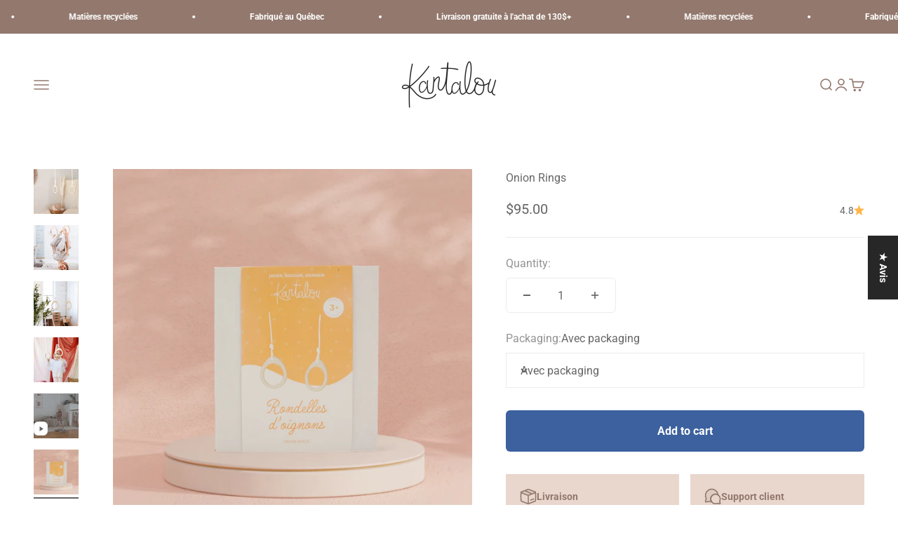

--- FILE ---
content_type: text/html; charset=utf-8
request_url: https://kantalou.com/en/products/les-rondelles-d-oignons
body_size: 42811
content:
<!doctype html>

<html class="no-js" lang="en" dir="ltr">
  <head>
    <meta charset="utf-8">
    <meta name="viewport" content="width=device-width, initial-scale=1.0, height=device-height, minimum-scale=1.0, maximum-scale=1.0">
    <meta name="theme-color" content="#ffffff">

    <title>Onion Rings</title><meta name="description" content="ONION RINGS We designed the gymnastic rings, the onion washers, in order to recover the scrap wood from our new swings. There were a few pieces left and we chose to create a new sensory game to reuse all the material possible! *and by the way, with the hole in the rings we created the climbing rope! :) Onion Rings are "><link rel="canonical" href="https://kantalou.com/en/products/les-rondelles-d-oignons"><link rel="shortcut icon" href="//kantalou.com/cdn/shop/files/download.jpg?v=1711566111&width=96">
      <link rel="apple-touch-icon" href="//kantalou.com/cdn/shop/files/download.jpg?v=1711566111&width=180"><link rel="preconnect" href="https://cdn.shopify.com">
    <link rel="preconnect" href="https://fonts.shopifycdn.com" crossorigin>
    <link rel="dns-prefetch" href="https://productreviews.shopifycdn.com"><link rel="preload" href="//kantalou.com/cdn/fonts/poppins/poppins_n4.0ba78fa5af9b0e1a374041b3ceaadf0a43b41362.woff2" as="font" type="font/woff2" crossorigin><link rel="preload" href="//kantalou.com/cdn/fonts/roboto/roboto_n4.2019d890f07b1852f56ce63ba45b2db45d852cba.woff2" as="font" type="font/woff2" crossorigin><meta property="og:type" content="product">
  <meta property="og:title" content="Onion Rings">
  <meta property="product:price:amount" content="95.00">
  <meta property="product:price:currency" content="CAD"><meta property="og:image" content="http://kantalou.com/cdn/shop/files/anneau-gym-2.jpg?v=1712888961&width=2048">
  <meta property="og:image:secure_url" content="https://kantalou.com/cdn/shop/files/anneau-gym-2.jpg?v=1712888961&width=2048">
  <meta property="og:image:width" content="3000">
  <meta property="og:image:height" content="3000"><meta property="og:description" content="ONION RINGS We designed the gymnastic rings, the onion washers, in order to recover the scrap wood from our new swings. There were a few pieces left and we chose to create a new sensory game to reuse all the material possible! *and by the way, with the hole in the rings we created the climbing rope! :) Onion Rings are "><meta property="og:url" content="https://kantalou.com/en/products/les-rondelles-d-oignons">
<meta property="og:site_name" content="Kantalou"><meta name="twitter:card" content="summary"><meta name="twitter:title" content="Onion Rings">
  <meta name="twitter:description" content="ONION RINGS We designed the gymnastic rings, the onion washers, in order to recover the scrap wood from our new swings. There were a few pieces left and we chose to create a new sensory game to reuse all the material possible! *and by the way, with the hole in the rings we created the climbing rope! :) Onion Rings are simply a MUST for our little monkeys at home! We are far from imagining all that our children can do as acrobatics! The game allows them to work on strength and muscle tone. By doing tricks, pirouettes, standing, etc! It can be introduced at the age of 3, and the child will develop and know how to use the game to its full capacity around the age of 4-5. MATERIALS - The rings are made of natural cherry wood"><meta name="twitter:image" content="https://kantalou.com/cdn/shop/files/anneau-gym-2.jpg?crop=center&height=1200&v=1712888961&width=1200">
  <meta name="twitter:image:alt" content="">
  <script type="application/ld+json">
  {
    "@context": "https://schema.org",
    "@type": "Product",
    "productID": 7611249197290,
    "offers": [{
          "@type": "Offer",
          "name": "Sans packaging",
          "availability":"https://schema.org/OutOfStock",
          "price": 94.0,
          "priceCurrency": "CAD",
          "priceValidUntil": "2026-01-28","gtin": "49971434","url": "https://kantalou.com/en/products/les-rondelles-d-oignons?variant=44618132553962"
        },
{
          "@type": "Offer",
          "name": "Avec packaging",
          "availability":"https://schema.org/InStock",
          "price": 95.0,
          "priceCurrency": "CAD",
          "priceValidUntil": "2026-01-28","gtin": "49971434","url": "https://kantalou.com/en/products/les-rondelles-d-oignons?variant=44618132586730"
        }
],"aggregateRating": {
        "@type": "AggregateRating",
        "ratingValue": "4.75",
        "reviewCount": "8",
        "worstRating": "1.0",
        "bestRating": "5.0"
      },"brand": {
      "@type": "Brand",
      "name": "Kantalou"
    },
    "name": "Onion Rings",
    "description": "\nONION RINGS\nWe designed the gymnastic rings, the onion washers, in order to recover the scrap wood from our new swings. There were a few pieces left and we chose to create a new sensory game to reuse all the material possible! *and by the way, with the hole in the rings we created the climbing rope! :)\nOnion Rings are simply a MUST for our little monkeys at home! We are far from imagining all that our children can do as acrobatics! The game allows them to work on strength and muscle tone. By doing tricks, pirouettes, standing, etc!\nIt can be introduced at the age of 3, and the child will develop and know how to use the game to its full capacity around the age of 4-5.\n\nMATERIALS - The rings are made of natural cherry wood\n- The super soft nylon rope\n\nFACILITY\n- The rings are attached to 2 anchors previously installed in the ceiling in a safe manner\n- You can adjust the height. Just undo the top knots, adjust them and tie the knots again\n- Adjustable for ceilings 9' or less\n\nRECOMMENDATIONS\n- Place a cushioned mat under the game\n- Supervise the child at all times\n- Check that the ceiling anchors are properly installed before hanging the game\n- Check each knot before use\n\n\n",
    "category": "",
    "url": "https://kantalou.com/en/products/les-rondelles-d-oignons",
    "sku": "","gtin": "49971434","weight": {
        "@type": "QuantitativeValue",
        "unitCode": "kg",
        "value": 1.0
      },"image": {
      "@type": "ImageObject",
      "url": "https://kantalou.com/cdn/shop/files/anneau-gym-2.jpg?v=1712888961&width=1024",
      "image": "https://kantalou.com/cdn/shop/files/anneau-gym-2.jpg?v=1712888961&width=1024",
      "name": "",
      "width": "1024",
      "height": "1024"
    }
  }
  </script>



  <script type="application/ld+json">
  {
    "@context": "https://schema.org",
    "@type": "BreadcrumbList",
  "itemListElement": [{
      "@type": "ListItem",
      "position": 1,
      "name": "Home",
      "item": "https://kantalou.com"
    },{
          "@type": "ListItem",
          "position": 2,
          "name": "Onion Rings",
          "item": "https://kantalou.com/en/products/les-rondelles-d-oignons"
        }]
  }
  </script>

<style>/* Typography (heading) */
  @font-face {
  font-family: Poppins;
  font-weight: 400;
  font-style: normal;
  font-display: fallback;
  src: url("//kantalou.com/cdn/fonts/poppins/poppins_n4.0ba78fa5af9b0e1a374041b3ceaadf0a43b41362.woff2") format("woff2"),
       url("//kantalou.com/cdn/fonts/poppins/poppins_n4.214741a72ff2596839fc9760ee7a770386cf16ca.woff") format("woff");
}

@font-face {
  font-family: Poppins;
  font-weight: 400;
  font-style: italic;
  font-display: fallback;
  src: url("//kantalou.com/cdn/fonts/poppins/poppins_i4.846ad1e22474f856bd6b81ba4585a60799a9f5d2.woff2") format("woff2"),
       url("//kantalou.com/cdn/fonts/poppins/poppins_i4.56b43284e8b52fc64c1fd271f289a39e8477e9ec.woff") format("woff");
}

/* Typography (body) */
  @font-face {
  font-family: Roboto;
  font-weight: 400;
  font-style: normal;
  font-display: fallback;
  src: url("//kantalou.com/cdn/fonts/roboto/roboto_n4.2019d890f07b1852f56ce63ba45b2db45d852cba.woff2") format("woff2"),
       url("//kantalou.com/cdn/fonts/roboto/roboto_n4.238690e0007583582327135619c5f7971652fa9d.woff") format("woff");
}

@font-face {
  font-family: Roboto;
  font-weight: 400;
  font-style: italic;
  font-display: fallback;
  src: url("//kantalou.com/cdn/fonts/roboto/roboto_i4.57ce898ccda22ee84f49e6b57ae302250655e2d4.woff2") format("woff2"),
       url("//kantalou.com/cdn/fonts/roboto/roboto_i4.b21f3bd061cbcb83b824ae8c7671a82587b264bf.woff") format("woff");
}

@font-face {
  font-family: Roboto;
  font-weight: 700;
  font-style: normal;
  font-display: fallback;
  src: url("//kantalou.com/cdn/fonts/roboto/roboto_n7.f38007a10afbbde8976c4056bfe890710d51dec2.woff2") format("woff2"),
       url("//kantalou.com/cdn/fonts/roboto/roboto_n7.94bfdd3e80c7be00e128703d245c207769d763f9.woff") format("woff");
}

@font-face {
  font-family: Roboto;
  font-weight: 700;
  font-style: italic;
  font-display: fallback;
  src: url("//kantalou.com/cdn/fonts/roboto/roboto_i7.7ccaf9410746f2c53340607c42c43f90a9005937.woff2") format("woff2"),
       url("//kantalou.com/cdn/fonts/roboto/roboto_i7.49ec21cdd7148292bffea74c62c0df6e93551516.woff") format("woff");
}

:root {
    /**
     * ---------------------------------------------------------------------
     * SPACING VARIABLES
     *
     * We are using a spacing inspired from frameworks like Tailwind CSS.
     * ---------------------------------------------------------------------
     */
    --spacing-0-5: 0.125rem; /* 2px */
    --spacing-1: 0.25rem; /* 4px */
    --spacing-1-5: 0.375rem; /* 6px */
    --spacing-2: 0.5rem; /* 8px */
    --spacing-2-5: 0.625rem; /* 10px */
    --spacing-3: 0.75rem; /* 12px */
    --spacing-3-5: 0.875rem; /* 14px */
    --spacing-4: 1rem; /* 16px */
    --spacing-4-5: 1.125rem; /* 18px */
    --spacing-5: 1.25rem; /* 20px */
    --spacing-5-5: 1.375rem; /* 22px */
    --spacing-6: 1.5rem; /* 24px */
    --spacing-6-5: 1.625rem; /* 26px */
    --spacing-7: 1.75rem; /* 28px */
    --spacing-7-5: 1.875rem; /* 30px */
    --spacing-8: 2rem; /* 32px */
    --spacing-8-5: 2.125rem; /* 34px */
    --spacing-9: 2.25rem; /* 36px */
    --spacing-9-5: 2.375rem; /* 38px */
    --spacing-10: 2.5rem; /* 40px */
    --spacing-11: 2.75rem; /* 44px */
    --spacing-12: 3rem; /* 48px */
    --spacing-14: 3.5rem; /* 56px */
    --spacing-16: 4rem; /* 64px */
    --spacing-18: 4.5rem; /* 72px */
    --spacing-20: 5rem; /* 80px */
    --spacing-24: 6rem; /* 96px */
    --spacing-28: 7rem; /* 112px */
    --spacing-32: 8rem; /* 128px */
    --spacing-36: 9rem; /* 144px */
    --spacing-40: 10rem; /* 160px */
    --spacing-44: 11rem; /* 176px */
    --spacing-48: 12rem; /* 192px */
    --spacing-52: 13rem; /* 208px */
    --spacing-56: 14rem; /* 224px */
    --spacing-60: 15rem; /* 240px */
    --spacing-64: 16rem; /* 256px */
    --spacing-72: 18rem; /* 288px */
    --spacing-80: 20rem; /* 320px */
    --spacing-96: 24rem; /* 384px */

    /* Container */
    --container-max-width: 1600px;
    --container-narrow-max-width: 1350px;
    --container-gutter: var(--spacing-5);
    --section-outer-spacing-block: var(--spacing-12);
    --section-inner-max-spacing-block: var(--spacing-10);
    --section-inner-spacing-inline: var(--container-gutter);
    --section-stack-spacing-block: var(--spacing-8);

    /* Grid gutter */
    --grid-gutter: var(--spacing-5);

    /* Product list settings */
    --product-list-row-gap: var(--spacing-8);
    --product-list-column-gap: var(--grid-gutter);

    /* Form settings */
    --input-gap: var(--spacing-2);
    --input-height: 2.625rem;
    --input-padding-inline: var(--spacing-4);

    /* Other sizes */
    --sticky-area-height: calc(var(--sticky-announcement-bar-enabled, 0) * var(--announcement-bar-height, 0px) + var(--sticky-header-enabled, 0) * var(--header-height, 0px));

    /* RTL support */
    --transform-logical-flip: 1;
    --transform-origin-start: left;
    --transform-origin-end: right;

    /**
     * ---------------------------------------------------------------------
     * TYPOGRAPHY
     * ---------------------------------------------------------------------
     */

    /* Font properties */
    --heading-font-family: Poppins, sans-serif;
    --heading-font-weight: 400;
    --heading-font-style: normal;
    --heading-text-transform: normal;
    --heading-letter-spacing: 0.0em;
    --text-font-family: Roboto, sans-serif;
    --text-font-weight: 400;
    --text-font-style: normal;
    --text-letter-spacing: 0.0em;

    /* Font sizes */
    --text-h0: 3rem;
    --text-h1: 2.5rem;
    --text-h2: 2rem;
    --text-h3: 1.5rem;
    --text-h4: 1.375rem;
    --text-h5: 1.125rem;
    --text-h6: 1rem;
    --text-xs: 0.6875rem;
    --text-sm: 0.75rem;
    --text-base: 0.875rem;
    --text-lg: 1.125rem;

    /**
     * ---------------------------------------------------------------------
     * COLORS
     * ---------------------------------------------------------------------
     */

    /* Color settings */--accent: 39 39 39;
    --text-primary: 102 102 102;
    --background-primary: 255 255 255;
    --dialog-background: 255 255 255;
    --border-color: var(--text-color, var(--text-primary)) / 0.12;

    /* Button colors */
    --button-background-primary: 39 39 39;
    --button-text-primary: 255 255 255;
    --button-background-secondary: 60 97 158;
    --button-text-secondary: 255 255 255;

    /* Status colors */
    --success-background: 238 241 235;
    --success-text: 112 138 92;
    --warning-background: 252 240 227;
    --warning-text: 227 126 22;
    --error-background: 245 229 229;
    --error-text: 170 40 38;

    /* Product colors */
    --on-sale-text: 227 79 79;
    --on-sale-badge-background: 227 79 79;
    --on-sale-badge-text: 255 255 255;
    --sold-out-badge-background: 190 189 185;
    --sold-out-badge-text: 0 0 0;
    --primary-badge-background: 60 97 158;
    --primary-badge-text: 255 255 255;
    --star-color: 255 183 74;
    --product-card-background: 255 255 255;
    --product-card-text: 39 39 39;

    /* Header colors */
    --header-background: 255 255 255;
    --header-text: 146 120 109;

    /* Footer colors */
    --footer-background: 146 120 109;
    --footer-text: 233 214 205;

    /* Rounded variables (used for border radius) */
    --rounded-xs: 0.0rem;
    --rounded-sm: 0.0rem;
    --rounded: 0.0rem;
    --rounded-lg: 0.0rem;
    --rounded-full: 9999px;

    --rounded-button: 0.375rem;
    --rounded-input: 0.0rem;

    /* Box shadow */
    --shadow-sm: 0 2px 8px rgb(var(--text-primary) / 0.0);
    --shadow: 0 5px 15px rgb(var(--text-primary) / 0.0);
    --shadow-md: 0 5px 30px rgb(var(--text-primary) / 0.0);
    --shadow-block: 0px 0px 50px rgb(var(--text-primary) / 0.0);

    /**
     * ---------------------------------------------------------------------
     * OTHER
     * ---------------------------------------------------------------------
     */

    --cursor-close-svg-url: url(//kantalou.com/cdn/shop/t/6/assets/cursor-close.svg?v=147174565022153725511711421888);
    --cursor-zoom-in-svg-url: url(//kantalou.com/cdn/shop/t/6/assets/cursor-zoom-in.svg?v=154953035094101115921711421888);
    --cursor-zoom-out-svg-url: url(//kantalou.com/cdn/shop/t/6/assets/cursor-zoom-out.svg?v=16155520337305705181711421888);
    --checkmark-svg-url: url(//kantalou.com/cdn/shop/t/6/assets/checkmark.svg?v=77552481021870063511711421888);
  }

  [dir="rtl"]:root {
    /* RTL support */
    --transform-logical-flip: -1;
    --transform-origin-start: right;
    --transform-origin-end: left;
  }

  @media screen and (min-width: 700px) {
    :root {
      /* Typography (font size) */
      --text-h0: 4rem;
      --text-h1: 3rem;
      --text-h2: 2.5rem;
      --text-h3: 2rem;
      --text-h4: 1.625rem;
      --text-h5: 1.25rem;
      --text-h6: 1.125rem;

      --text-xs: 0.75rem;
      --text-sm: 0.875rem;
      --text-base: 1.0rem;
      --text-lg: 1.25rem;

      /* Spacing */
      --container-gutter: 2rem;
      --section-outer-spacing-block: var(--spacing-16);
      --section-inner-max-spacing-block: var(--spacing-12);
      --section-inner-spacing-inline: var(--spacing-14);
      --section-stack-spacing-block: var(--spacing-12);

      /* Grid gutter */
      --grid-gutter: var(--spacing-6);

      /* Product list settings */
      --product-list-row-gap: var(--spacing-12);

      /* Form settings */
      --input-gap: 1rem;
      --input-height: 3.125rem;
      --input-padding-inline: var(--spacing-5);
    }
  }

  @media screen and (min-width: 1000px) {
    :root {
      /* Spacing settings */
      --container-gutter: var(--spacing-12);
      --section-outer-spacing-block: var(--spacing-18);
      --section-inner-max-spacing-block: var(--spacing-16);
      --section-inner-spacing-inline: var(--spacing-18);
      --section-stack-spacing-block: var(--spacing-12);
    }
  }

  @media screen and (min-width: 1150px) {
    :root {
      /* Spacing settings */
      --container-gutter: var(--spacing-12);
      --section-outer-spacing-block: var(--spacing-20);
      --section-inner-max-spacing-block: var(--spacing-16);
      --section-inner-spacing-inline: var(--spacing-18);
      --section-stack-spacing-block: var(--spacing-12);
    }
  }

  @media screen and (min-width: 1400px) {
    :root {
      /* Typography (font size) */
      --text-h0: 5rem;
      --text-h1: 3.75rem;
      --text-h2: 3rem;
      --text-h3: 2.25rem;
      --text-h4: 2rem;
      --text-h5: 1.5rem;
      --text-h6: 1.25rem;

      --section-outer-spacing-block: var(--spacing-24);
      --section-inner-max-spacing-block: var(--spacing-18);
      --section-inner-spacing-inline: var(--spacing-20);
    }
  }

  @media screen and (min-width: 1600px) {
    :root {
      --section-outer-spacing-block: var(--spacing-24);
      --section-inner-max-spacing-block: var(--spacing-20);
      --section-inner-spacing-inline: var(--spacing-24);
    }
  }

  /**
   * ---------------------------------------------------------------------
   * LIQUID DEPENDANT CSS
   *
   * Our main CSS is Liquid free, but some very specific features depend on
   * theme settings, so we have them here
   * ---------------------------------------------------------------------
   */@media screen and (pointer: fine) {
        /* The !important are for the Shopify Payment button to ensure we override the default from Shopify styles */
        .button:not([disabled]):not(.button--outline):hover, .btn:not([disabled]):hover, .shopify-payment-button__button--unbranded:not([disabled]):hover {
          background-color: transparent !important;
          color: rgb(var(--button-outline-color) / var(--button-background-opacity, 1)) !important;
          box-shadow: inset 0 0 0 2px currentColor !important;
        }

        .button--outline:not([disabled]):hover {
          background: rgb(var(--button-background));
          color: rgb(var(--button-text-color));
          box-shadow: inset 0 0 0 2px rgb(var(--button-background));
        }
      }</style><script>
  document.documentElement.classList.replace('no-js', 'js');

  // This allows to expose several variables to the global scope, to be used in scripts
  window.themeVariables = {
    settings: {
      showPageTransition: false,
      headingApparition: "split_rotation",
      pageType: "product",
      moneyFormat: "${{amount}}",
      moneyWithCurrencyFormat: "${{amount}} CAD",
      currencyCodeEnabled: false,
      cartType: "drawer",
      showDiscount: true,
      discountMode: "saving"
    },

    strings: {
      accessibilityClose: "Close",
      accessibilityNext: "Next",
      accessibilityPrevious: "Previous",
      addToCartButton: "Add to cart",
      soldOutButton: "Sold out",
      preOrderButton: "Pre-order",
      unavailableButton: "Unavailable",
      closeGallery: "Close gallery",
      zoomGallery: "Zoom",
      errorGallery: "Image cannot be loaded",
      soldOutBadge: "Sold out",
      discountBadge: "Save @@",
      sku: "SKU:",
      searchNoResults: "No results could be found.",
      addOrderNote: "Add order note",
      editOrderNote: "Edit order note",
      shippingEstimatorNoResults: "Sorry, we do not ship to your address.",
      shippingEstimatorOneResult: "There is one shipping rate for your address:",
      shippingEstimatorMultipleResults: "There are several shipping rates for your address:",
      shippingEstimatorError: "One or more error occurred while retrieving shipping rates:"
    },

    breakpoints: {
      'sm': 'screen and (min-width: 700px)',
      'md': 'screen and (min-width: 1000px)',
      'lg': 'screen and (min-width: 1150px)',
      'xl': 'screen and (min-width: 1400px)',

      'sm-max': 'screen and (max-width: 699px)',
      'md-max': 'screen and (max-width: 999px)',
      'lg-max': 'screen and (max-width: 1149px)',
      'xl-max': 'screen and (max-width: 1399px)'
    }
  };// For detecting native share
  document.documentElement.classList.add(`native-share--${navigator.share ? 'enabled' : 'disabled'}`);// We save the product ID in local storage to be eventually used for recently viewed section
    try {
      const recentlyViewedProducts = new Set(JSON.parse(localStorage.getItem('theme:recently-viewed-products') || '[]'));

      recentlyViewedProducts.delete(7611249197290); // Delete first to re-move the product
      recentlyViewedProducts.add(7611249197290);

      localStorage.setItem('theme:recently-viewed-products', JSON.stringify(Array.from(recentlyViewedProducts.values()).reverse()));
    } catch (e) {
      // Safari in private mode does not allow setting item, we silently fail
    }</script><script type="module" src="//kantalou.com/cdn/shop/t/6/assets/vendor.min.js?v=52426788336887041471711421871"></script>
    <script type="module" src="//kantalou.com/cdn/shop/t/6/assets/theme.js?v=30515035394324943191715126209"></script>
    <script type="module" src="//kantalou.com/cdn/shop/t/6/assets/sections.js?v=96230249774639425561715133202"></script>

    <script>window.performance && window.performance.mark && window.performance.mark('shopify.content_for_header.start');</script><meta name="google-site-verification" content="ASR-_UV3yowHJuSBWmkFEpF0o5HQ97Tf4DrS_yxwnew">
<meta id="shopify-digital-wallet" name="shopify-digital-wallet" content="/26868580404/digital_wallets/dialog">
<meta name="shopify-checkout-api-token" content="29b378c5b45b949b2a1e280be0c18d51">
<link rel="alternate" hreflang="x-default" href="https://kantalou.com/products/les-rondelles-d-oignons">
<link rel="alternate" hreflang="fr" href="https://kantalou.com/products/les-rondelles-d-oignons">
<link rel="alternate" hreflang="en" href="https://kantalou.com/en/products/les-rondelles-d-oignons">
<link rel="alternate" type="application/json+oembed" href="https://kantalou.com/en/products/les-rondelles-d-oignons.oembed">
<script async="async" src="/checkouts/internal/preloads.js?locale=en-CA"></script>
<link rel="preconnect" href="https://shop.app" crossorigin="anonymous">
<script async="async" src="https://shop.app/checkouts/internal/preloads.js?locale=en-CA&shop_id=26868580404" crossorigin="anonymous"></script>
<script id="apple-pay-shop-capabilities" type="application/json">{"shopId":26868580404,"countryCode":"CA","currencyCode":"CAD","merchantCapabilities":["supports3DS"],"merchantId":"gid:\/\/shopify\/Shop\/26868580404","merchantName":"Kantalou","requiredBillingContactFields":["postalAddress","email"],"requiredShippingContactFields":["postalAddress","email"],"shippingType":"shipping","supportedNetworks":["visa","masterCard","amex","discover","interac","jcb"],"total":{"type":"pending","label":"Kantalou","amount":"1.00"},"shopifyPaymentsEnabled":true,"supportsSubscriptions":true}</script>
<script id="shopify-features" type="application/json">{"accessToken":"29b378c5b45b949b2a1e280be0c18d51","betas":["rich-media-storefront-analytics"],"domain":"kantalou.com","predictiveSearch":true,"shopId":26868580404,"locale":"en"}</script>
<script>var Shopify = Shopify || {};
Shopify.shop = "kantalou.myshopify.com";
Shopify.locale = "en";
Shopify.currency = {"active":"CAD","rate":"1.0"};
Shopify.country = "CA";
Shopify.theme = {"name":"Impact","id":138386833642,"schema_name":"Impact","schema_version":"5.2.0","theme_store_id":1190,"role":"main"};
Shopify.theme.handle = "null";
Shopify.theme.style = {"id":null,"handle":null};
Shopify.cdnHost = "kantalou.com/cdn";
Shopify.routes = Shopify.routes || {};
Shopify.routes.root = "/en/";</script>
<script type="module">!function(o){(o.Shopify=o.Shopify||{}).modules=!0}(window);</script>
<script>!function(o){function n(){var o=[];function n(){o.push(Array.prototype.slice.apply(arguments))}return n.q=o,n}var t=o.Shopify=o.Shopify||{};t.loadFeatures=n(),t.autoloadFeatures=n()}(window);</script>
<script>
  window.ShopifyPay = window.ShopifyPay || {};
  window.ShopifyPay.apiHost = "shop.app\/pay";
  window.ShopifyPay.redirectState = null;
</script>
<script id="shop-js-analytics" type="application/json">{"pageType":"product"}</script>
<script defer="defer" async type="module" src="//kantalou.com/cdn/shopifycloud/shop-js/modules/v2/client.init-shop-cart-sync_C5BV16lS.en.esm.js"></script>
<script defer="defer" async type="module" src="//kantalou.com/cdn/shopifycloud/shop-js/modules/v2/chunk.common_CygWptCX.esm.js"></script>
<script type="module">
  await import("//kantalou.com/cdn/shopifycloud/shop-js/modules/v2/client.init-shop-cart-sync_C5BV16lS.en.esm.js");
await import("//kantalou.com/cdn/shopifycloud/shop-js/modules/v2/chunk.common_CygWptCX.esm.js");

  window.Shopify.SignInWithShop?.initShopCartSync?.({"fedCMEnabled":true,"windoidEnabled":true});

</script>
<script>
  window.Shopify = window.Shopify || {};
  if (!window.Shopify.featureAssets) window.Shopify.featureAssets = {};
  window.Shopify.featureAssets['shop-js'] = {"shop-cart-sync":["modules/v2/client.shop-cart-sync_ZFArdW7E.en.esm.js","modules/v2/chunk.common_CygWptCX.esm.js"],"init-fed-cm":["modules/v2/client.init-fed-cm_CmiC4vf6.en.esm.js","modules/v2/chunk.common_CygWptCX.esm.js"],"shop-button":["modules/v2/client.shop-button_tlx5R9nI.en.esm.js","modules/v2/chunk.common_CygWptCX.esm.js"],"shop-cash-offers":["modules/v2/client.shop-cash-offers_DOA2yAJr.en.esm.js","modules/v2/chunk.common_CygWptCX.esm.js","modules/v2/chunk.modal_D71HUcav.esm.js"],"init-windoid":["modules/v2/client.init-windoid_sURxWdc1.en.esm.js","modules/v2/chunk.common_CygWptCX.esm.js"],"shop-toast-manager":["modules/v2/client.shop-toast-manager_ClPi3nE9.en.esm.js","modules/v2/chunk.common_CygWptCX.esm.js"],"init-shop-email-lookup-coordinator":["modules/v2/client.init-shop-email-lookup-coordinator_B8hsDcYM.en.esm.js","modules/v2/chunk.common_CygWptCX.esm.js"],"init-shop-cart-sync":["modules/v2/client.init-shop-cart-sync_C5BV16lS.en.esm.js","modules/v2/chunk.common_CygWptCX.esm.js"],"avatar":["modules/v2/client.avatar_BTnouDA3.en.esm.js"],"pay-button":["modules/v2/client.pay-button_FdsNuTd3.en.esm.js","modules/v2/chunk.common_CygWptCX.esm.js"],"init-customer-accounts":["modules/v2/client.init-customer-accounts_DxDtT_ad.en.esm.js","modules/v2/client.shop-login-button_C5VAVYt1.en.esm.js","modules/v2/chunk.common_CygWptCX.esm.js","modules/v2/chunk.modal_D71HUcav.esm.js"],"init-shop-for-new-customer-accounts":["modules/v2/client.init-shop-for-new-customer-accounts_ChsxoAhi.en.esm.js","modules/v2/client.shop-login-button_C5VAVYt1.en.esm.js","modules/v2/chunk.common_CygWptCX.esm.js","modules/v2/chunk.modal_D71HUcav.esm.js"],"shop-login-button":["modules/v2/client.shop-login-button_C5VAVYt1.en.esm.js","modules/v2/chunk.common_CygWptCX.esm.js","modules/v2/chunk.modal_D71HUcav.esm.js"],"init-customer-accounts-sign-up":["modules/v2/client.init-customer-accounts-sign-up_CPSyQ0Tj.en.esm.js","modules/v2/client.shop-login-button_C5VAVYt1.en.esm.js","modules/v2/chunk.common_CygWptCX.esm.js","modules/v2/chunk.modal_D71HUcav.esm.js"],"shop-follow-button":["modules/v2/client.shop-follow-button_Cva4Ekp9.en.esm.js","modules/v2/chunk.common_CygWptCX.esm.js","modules/v2/chunk.modal_D71HUcav.esm.js"],"checkout-modal":["modules/v2/client.checkout-modal_BPM8l0SH.en.esm.js","modules/v2/chunk.common_CygWptCX.esm.js","modules/v2/chunk.modal_D71HUcav.esm.js"],"lead-capture":["modules/v2/client.lead-capture_Bi8yE_yS.en.esm.js","modules/v2/chunk.common_CygWptCX.esm.js","modules/v2/chunk.modal_D71HUcav.esm.js"],"shop-login":["modules/v2/client.shop-login_D6lNrXab.en.esm.js","modules/v2/chunk.common_CygWptCX.esm.js","modules/v2/chunk.modal_D71HUcav.esm.js"],"payment-terms":["modules/v2/client.payment-terms_CZxnsJam.en.esm.js","modules/v2/chunk.common_CygWptCX.esm.js","modules/v2/chunk.modal_D71HUcav.esm.js"]};
</script>
<script>(function() {
  var isLoaded = false;
  function asyncLoad() {
    if (isLoaded) return;
    isLoaded = true;
    var urls = ["https:\/\/cdn.weglot.com\/weglot_script_tag.js?shop=kantalou.myshopify.com","\/\/shopify.privy.com\/widget.js?shop=kantalou.myshopify.com","https:\/\/cdn.nfcube.com\/instafeed-47dd182e155b8fb617208d2b33561142.js?shop=kantalou.myshopify.com","https:\/\/static.klaviyo.com\/onsite\/js\/ScdG6z\/klaviyo.js?company_id=ScdG6z\u0026shop=kantalou.myshopify.com"];
    for (var i = 0; i < urls.length; i++) {
      var s = document.createElement('script');
      s.type = 'text/javascript';
      s.async = true;
      s.src = urls[i];
      var x = document.getElementsByTagName('script')[0];
      x.parentNode.insertBefore(s, x);
    }
  };
  if(window.attachEvent) {
    window.attachEvent('onload', asyncLoad);
  } else {
    window.addEventListener('load', asyncLoad, false);
  }
})();</script>
<script id="__st">var __st={"a":26868580404,"offset":-18000,"reqid":"bb1e6d68-71a3-476b-9406-c70bcf02432b-1768786886","pageurl":"kantalou.com\/en\/products\/les-rondelles-d-oignons","u":"13edb9dd4202","p":"product","rtyp":"product","rid":7611249197290};</script>
<script>window.ShopifyPaypalV4VisibilityTracking = true;</script>
<script id="captcha-bootstrap">!function(){'use strict';const t='contact',e='account',n='new_comment',o=[[t,t],['blogs',n],['comments',n],[t,'customer']],c=[[e,'customer_login'],[e,'guest_login'],[e,'recover_customer_password'],[e,'create_customer']],r=t=>t.map((([t,e])=>`form[action*='/${t}']:not([data-nocaptcha='true']) input[name='form_type'][value='${e}']`)).join(','),a=t=>()=>t?[...document.querySelectorAll(t)].map((t=>t.form)):[];function s(){const t=[...o],e=r(t);return a(e)}const i='password',u='form_key',d=['recaptcha-v3-token','g-recaptcha-response','h-captcha-response',i],f=()=>{try{return window.sessionStorage}catch{return}},m='__shopify_v',_=t=>t.elements[u];function p(t,e,n=!1){try{const o=window.sessionStorage,c=JSON.parse(o.getItem(e)),{data:r}=function(t){const{data:e,action:n}=t;return t[m]||n?{data:e,action:n}:{data:t,action:n}}(c);for(const[e,n]of Object.entries(r))t.elements[e]&&(t.elements[e].value=n);n&&o.removeItem(e)}catch(o){console.error('form repopulation failed',{error:o})}}const l='form_type',E='cptcha';function T(t){t.dataset[E]=!0}const w=window,h=w.document,L='Shopify',v='ce_forms',y='captcha';let A=!1;((t,e)=>{const n=(g='f06e6c50-85a8-45c8-87d0-21a2b65856fe',I='https://cdn.shopify.com/shopifycloud/storefront-forms-hcaptcha/ce_storefront_forms_captcha_hcaptcha.v1.5.2.iife.js',D={infoText:'Protected by hCaptcha',privacyText:'Privacy',termsText:'Terms'},(t,e,n)=>{const o=w[L][v],c=o.bindForm;if(c)return c(t,g,e,D).then(n);var r;o.q.push([[t,g,e,D],n]),r=I,A||(h.body.append(Object.assign(h.createElement('script'),{id:'captcha-provider',async:!0,src:r})),A=!0)});var g,I,D;w[L]=w[L]||{},w[L][v]=w[L][v]||{},w[L][v].q=[],w[L][y]=w[L][y]||{},w[L][y].protect=function(t,e){n(t,void 0,e),T(t)},Object.freeze(w[L][y]),function(t,e,n,w,h,L){const[v,y,A,g]=function(t,e,n){const i=e?o:[],u=t?c:[],d=[...i,...u],f=r(d),m=r(i),_=r(d.filter((([t,e])=>n.includes(e))));return[a(f),a(m),a(_),s()]}(w,h,L),I=t=>{const e=t.target;return e instanceof HTMLFormElement?e:e&&e.form},D=t=>v().includes(t);t.addEventListener('submit',(t=>{const e=I(t);if(!e)return;const n=D(e)&&!e.dataset.hcaptchaBound&&!e.dataset.recaptchaBound,o=_(e),c=g().includes(e)&&(!o||!o.value);(n||c)&&t.preventDefault(),c&&!n&&(function(t){try{if(!f())return;!function(t){const e=f();if(!e)return;const n=_(t);if(!n)return;const o=n.value;o&&e.removeItem(o)}(t);const e=Array.from(Array(32),(()=>Math.random().toString(36)[2])).join('');!function(t,e){_(t)||t.append(Object.assign(document.createElement('input'),{type:'hidden',name:u})),t.elements[u].value=e}(t,e),function(t,e){const n=f();if(!n)return;const o=[...t.querySelectorAll(`input[type='${i}']`)].map((({name:t})=>t)),c=[...d,...o],r={};for(const[a,s]of new FormData(t).entries())c.includes(a)||(r[a]=s);n.setItem(e,JSON.stringify({[m]:1,action:t.action,data:r}))}(t,e)}catch(e){console.error('failed to persist form',e)}}(e),e.submit())}));const S=(t,e)=>{t&&!t.dataset[E]&&(n(t,e.some((e=>e===t))),T(t))};for(const o of['focusin','change'])t.addEventListener(o,(t=>{const e=I(t);D(e)&&S(e,y())}));const B=e.get('form_key'),M=e.get(l),P=B&&M;t.addEventListener('DOMContentLoaded',(()=>{const t=y();if(P)for(const e of t)e.elements[l].value===M&&p(e,B);[...new Set([...A(),...v().filter((t=>'true'===t.dataset.shopifyCaptcha))])].forEach((e=>S(e,t)))}))}(h,new URLSearchParams(w.location.search),n,t,e,['guest_login'])})(!0,!0)}();</script>
<script integrity="sha256-4kQ18oKyAcykRKYeNunJcIwy7WH5gtpwJnB7kiuLZ1E=" data-source-attribution="shopify.loadfeatures" defer="defer" src="//kantalou.com/cdn/shopifycloud/storefront/assets/storefront/load_feature-a0a9edcb.js" crossorigin="anonymous"></script>
<script crossorigin="anonymous" defer="defer" src="//kantalou.com/cdn/shopifycloud/storefront/assets/shopify_pay/storefront-65b4c6d7.js?v=20250812"></script>
<script data-source-attribution="shopify.dynamic_checkout.dynamic.init">var Shopify=Shopify||{};Shopify.PaymentButton=Shopify.PaymentButton||{isStorefrontPortableWallets:!0,init:function(){window.Shopify.PaymentButton.init=function(){};var t=document.createElement("script");t.src="https://kantalou.com/cdn/shopifycloud/portable-wallets/latest/portable-wallets.en.js",t.type="module",document.head.appendChild(t)}};
</script>
<script data-source-attribution="shopify.dynamic_checkout.buyer_consent">
  function portableWalletsHideBuyerConsent(e){var t=document.getElementById("shopify-buyer-consent"),n=document.getElementById("shopify-subscription-policy-button");t&&n&&(t.classList.add("hidden"),t.setAttribute("aria-hidden","true"),n.removeEventListener("click",e))}function portableWalletsShowBuyerConsent(e){var t=document.getElementById("shopify-buyer-consent"),n=document.getElementById("shopify-subscription-policy-button");t&&n&&(t.classList.remove("hidden"),t.removeAttribute("aria-hidden"),n.addEventListener("click",e))}window.Shopify?.PaymentButton&&(window.Shopify.PaymentButton.hideBuyerConsent=portableWalletsHideBuyerConsent,window.Shopify.PaymentButton.showBuyerConsent=portableWalletsShowBuyerConsent);
</script>
<script data-source-attribution="shopify.dynamic_checkout.cart.bootstrap">document.addEventListener("DOMContentLoaded",(function(){function t(){return document.querySelector("shopify-accelerated-checkout-cart, shopify-accelerated-checkout")}if(t())Shopify.PaymentButton.init();else{new MutationObserver((function(e,n){t()&&(Shopify.PaymentButton.init(),n.disconnect())})).observe(document.body,{childList:!0,subtree:!0})}}));
</script>
<link id="shopify-accelerated-checkout-styles" rel="stylesheet" media="screen" href="https://kantalou.com/cdn/shopifycloud/portable-wallets/latest/accelerated-checkout-backwards-compat.css" crossorigin="anonymous">
<style id="shopify-accelerated-checkout-cart">
        #shopify-buyer-consent {
  margin-top: 1em;
  display: inline-block;
  width: 100%;
}

#shopify-buyer-consent.hidden {
  display: none;
}

#shopify-subscription-policy-button {
  background: none;
  border: none;
  padding: 0;
  text-decoration: underline;
  font-size: inherit;
  cursor: pointer;
}

#shopify-subscription-policy-button::before {
  box-shadow: none;
}

      </style>

<script>window.performance && window.performance.mark && window.performance.mark('shopify.content_for_header.end');</script>
<link href="//kantalou.com/cdn/shop/t/6/assets/theme.css?v=29746079156005698591715743446" rel="stylesheet" type="text/css" media="all" /><!-- BEGIN app block: shopify://apps/judge-me-reviews/blocks/judgeme_core/61ccd3b1-a9f2-4160-9fe9-4fec8413e5d8 --><!-- Start of Judge.me Core -->






<link rel="dns-prefetch" href="https://cdnwidget.judge.me">
<link rel="dns-prefetch" href="https://cdn.judge.me">
<link rel="dns-prefetch" href="https://cdn1.judge.me">
<link rel="dns-prefetch" href="https://api.judge.me">

<script data-cfasync='false' class='jdgm-settings-script'>window.jdgmSettings={"pagination":5,"disable_web_reviews":false,"badge_no_review_text":"Aucun avis","badge_n_reviews_text":"{{ n }} avis","hide_badge_preview_if_no_reviews":true,"badge_hide_text":false,"enforce_center_preview_badge":false,"widget_title":"Avis Clients","widget_open_form_text":"Écrire un avis","widget_close_form_text":"Annuler l'avis","widget_refresh_page_text":"Actualiser la page","widget_summary_text":"Basé sur {{ number_of_reviews }} avis","widget_no_review_text":"Soyez le premier à écrire un avis","widget_name_field_text":"Nom d'affichage","widget_verified_name_field_text":"Nom vérifié (public)","widget_name_placeholder_text":"Nom d'affichage","widget_required_field_error_text":"Ce champ est obligatoire.","widget_email_field_text":"Adresse email","widget_verified_email_field_text":"Email vérifié (privé, ne peut pas être modifié)","widget_email_placeholder_text":"Votre adresse email","widget_email_field_error_text":"Veuillez entrer une adresse email valide.","widget_rating_field_text":"Évaluation","widget_review_title_field_text":"Titre de l'avis","widget_review_title_placeholder_text":"Donnez un titre à votre avis","widget_review_body_field_text":"Contenu de l'avis","widget_review_body_placeholder_text":"Commencez à écrire ici...","widget_pictures_field_text":"Photo/Vidéo (facultatif)","widget_submit_review_text":"Soumettre l'avis","widget_submit_verified_review_text":"Soumettre un avis vérifié","widget_submit_success_msg_with_auto_publish":"Merci ! Veuillez actualiser la page dans quelques instants pour voir votre avis. Vous pouvez supprimer ou modifier votre avis en vous connectant à \u003ca href='https://judge.me/login' target='_blank' rel='nofollow noopener'\u003eJudge.me\u003c/a\u003e","widget_submit_success_msg_no_auto_publish":"Merci ! Votre avis sera publié dès qu'il sera approuvé par l'administrateur de la boutique. Vous pouvez supprimer ou modifier votre avis en vous connectant à \u003ca href='https://judge.me/login' target='_blank' rel='nofollow noopener'\u003eJudge.me\u003c/a\u003e","widget_show_default_reviews_out_of_total_text":"Affichage de {{ n_reviews_shown }} sur {{ n_reviews }} avis.","widget_show_all_link_text":"Tout afficher","widget_show_less_link_text":"Afficher moins","widget_author_said_text":"{{ reviewer_name }} a dit :","widget_days_text":"il y a {{ n }} jour/jours","widget_weeks_text":"il y a {{ n }} semaine/semaines","widget_months_text":"il y a {{ n }} mois","widget_years_text":"il y a {{ n }} an/ans","widget_yesterday_text":"Hier","widget_today_text":"Aujourd'hui","widget_replied_text":"\u003e\u003e {{ shop_name }} a répondu :","widget_read_more_text":"Lire plus","widget_reviewer_name_as_initial":"","widget_rating_filter_color":"","widget_rating_filter_see_all_text":"Voir tous les avis","widget_sorting_most_recent_text":"Plus récents","widget_sorting_highest_rating_text":"Meilleures notes","widget_sorting_lowest_rating_text":"Notes les plus basses","widget_sorting_with_pictures_text":"Uniquement les photos","widget_sorting_most_helpful_text":"Plus utiles","widget_open_question_form_text":"Poser une question","widget_reviews_subtab_text":"Avis","widget_questions_subtab_text":"Questions","widget_question_label_text":"Question","widget_answer_label_text":"Réponse","widget_question_placeholder_text":"Écrivez votre question ici","widget_submit_question_text":"Soumettre la question","widget_question_submit_success_text":"Merci pour votre question ! Nous vous notifierons dès qu'elle aura une réponse.","verified_badge_text":"Vérifié","verified_badge_bg_color":"","verified_badge_text_color":"","verified_badge_placement":"left-of-reviewer-name","widget_review_max_height":"","widget_hide_border":false,"widget_social_share":false,"widget_thumb":false,"widget_review_location_show":false,"widget_location_format":"country_iso_code","all_reviews_include_out_of_store_products":true,"all_reviews_out_of_store_text":"(hors boutique)","all_reviews_pagination":100,"all_reviews_product_name_prefix_text":"à propos de","enable_review_pictures":true,"enable_question_anwser":false,"widget_theme":"carousel","review_date_format":"timestamp","default_sort_method":"most-recent","widget_product_reviews_subtab_text":"Avis Produits","widget_shop_reviews_subtab_text":"Avis Boutique","widget_other_products_reviews_text":"Avis pour d'autres produits","widget_store_reviews_subtab_text":"Avis de la boutique","widget_no_store_reviews_text":"Cette boutique n'a pas encore reçu d'avis","widget_web_restriction_product_reviews_text":"Ce produit n'a pas encore reçu d'avis","widget_no_items_text":"Aucun élément trouvé","widget_show_more_text":"Afficher plus","widget_write_a_store_review_text":"Écrire un avis sur la boutique","widget_other_languages_heading":"Avis dans d'autres langues","widget_translate_review_text":"Traduire l'avis en {{ language }}","widget_translating_review_text":"Traduction en cours...","widget_show_original_translation_text":"Afficher l'original ({{ language }})","widget_translate_review_failed_text":"Impossible de traduire cet avis.","widget_translate_review_retry_text":"Réessayer","widget_translate_review_try_again_later_text":"Réessayez plus tard","show_product_url_for_grouped_product":false,"widget_sorting_pictures_first_text":"Photos en premier","show_pictures_on_all_rev_page_mobile":false,"show_pictures_on_all_rev_page_desktop":false,"floating_tab_hide_mobile_install_preference":false,"floating_tab_button_name":"★ Avis","floating_tab_title":"Laissons nos clients parler pour nous","floating_tab_button_color":"","floating_tab_button_background_color":"","floating_tab_url":"","floating_tab_url_enabled":false,"floating_tab_tab_style":"text","all_reviews_text_badge_text":"Les clients nous notent {{ shop.metafields.judgeme.all_reviews_rating | round: 1 }}/5 basé sur {{ shop.metafields.judgeme.all_reviews_count }} avis.","all_reviews_text_badge_text_branded_style":"{{ shop.metafields.judgeme.all_reviews_rating | round: 1 }} sur 5 étoiles basé sur {{ shop.metafields.judgeme.all_reviews_count }} avis","is_all_reviews_text_badge_a_link":false,"show_stars_for_all_reviews_text_badge":false,"all_reviews_text_badge_url":"","all_reviews_text_style":"text","all_reviews_text_color_style":"judgeme_brand_color","all_reviews_text_color":"#108474","all_reviews_text_show_jm_brand":true,"featured_carousel_show_header":true,"featured_carousel_title":"Laissons nos clients parler pour nous","testimonials_carousel_title":"Les clients nous disent","videos_carousel_title":"Histoire de clients réels","cards_carousel_title":"Les clients nous disent","featured_carousel_count_text":"sur {{ n }} avis","featured_carousel_add_link_to_all_reviews_page":false,"featured_carousel_url":"","featured_carousel_show_images":true,"featured_carousel_autoslide_interval":5,"featured_carousel_arrows_on_the_sides":false,"featured_carousel_height":250,"featured_carousel_width":80,"featured_carousel_image_size":0,"featured_carousel_image_height":250,"featured_carousel_arrow_color":"#eeeeee","verified_count_badge_style":"vintage","verified_count_badge_orientation":"horizontal","verified_count_badge_color_style":"judgeme_brand_color","verified_count_badge_color":"#108474","is_verified_count_badge_a_link":false,"verified_count_badge_url":"","verified_count_badge_show_jm_brand":true,"widget_rating_preset_default":5,"widget_first_sub_tab":"product-reviews","widget_show_histogram":true,"widget_histogram_use_custom_color":false,"widget_pagination_use_custom_color":false,"widget_star_use_custom_color":false,"widget_verified_badge_use_custom_color":false,"widget_write_review_use_custom_color":false,"picture_reminder_submit_button":"Upload Pictures","enable_review_videos":false,"mute_video_by_default":false,"widget_sorting_videos_first_text":"Vidéos en premier","widget_review_pending_text":"En attente","featured_carousel_items_for_large_screen":3,"social_share_options_order":"Facebook,Twitter","remove_microdata_snippet":false,"disable_json_ld":false,"enable_json_ld_products":false,"preview_badge_show_question_text":false,"preview_badge_no_question_text":"Aucune question","preview_badge_n_question_text":"{{ number_of_questions }} question/questions","qa_badge_show_icon":false,"qa_badge_position":"same-row","remove_judgeme_branding":false,"widget_add_search_bar":false,"widget_search_bar_placeholder":"Recherche","widget_sorting_verified_only_text":"Vérifiés uniquement","featured_carousel_theme":"default","featured_carousel_show_rating":true,"featured_carousel_show_title":true,"featured_carousel_show_body":true,"featured_carousel_show_date":false,"featured_carousel_show_reviewer":true,"featured_carousel_show_product":false,"featured_carousel_header_background_color":"#108474","featured_carousel_header_text_color":"#ffffff","featured_carousel_name_product_separator":"reviewed","featured_carousel_full_star_background":"#108474","featured_carousel_empty_star_background":"#dadada","featured_carousel_vertical_theme_background":"#f9fafb","featured_carousel_verified_badge_enable":true,"featured_carousel_verified_badge_color":"#108474","featured_carousel_border_style":"round","featured_carousel_review_line_length_limit":3,"featured_carousel_more_reviews_button_text":"Lire plus d'avis","featured_carousel_view_product_button_text":"Voir le produit","all_reviews_page_load_reviews_on":"scroll","all_reviews_page_load_more_text":"Charger plus d'avis","disable_fb_tab_reviews":false,"enable_ajax_cdn_cache":false,"widget_advanced_speed_features":5,"widget_public_name_text":"affiché publiquement comme","default_reviewer_name":"John Smith","default_reviewer_name_has_non_latin":true,"widget_reviewer_anonymous":"Anonyme","medals_widget_title":"Médailles d'avis Judge.me","medals_widget_background_color":"#f9fafb","medals_widget_position":"footer_all_pages","medals_widget_border_color":"#f9fafb","medals_widget_verified_text_position":"left","medals_widget_use_monochromatic_version":false,"medals_widget_elements_color":"#108474","show_reviewer_avatar":true,"widget_invalid_yt_video_url_error_text":"Pas une URL de vidéo YouTube","widget_max_length_field_error_text":"Veuillez ne pas dépasser {0} caractères.","widget_show_country_flag":false,"widget_show_collected_via_shop_app":true,"widget_verified_by_shop_badge_style":"light","widget_verified_by_shop_text":"Vérifié par la boutique","widget_show_photo_gallery":false,"widget_load_with_code_splitting":true,"widget_ugc_install_preference":false,"widget_ugc_title":"Fait par nous, partagé par vous","widget_ugc_subtitle":"Taguez-nous pour voir votre photo mise en avant sur notre page","widget_ugc_arrows_color":"#ffffff","widget_ugc_primary_button_text":"Acheter maintenant","widget_ugc_primary_button_background_color":"#108474","widget_ugc_primary_button_text_color":"#ffffff","widget_ugc_primary_button_border_width":"0","widget_ugc_primary_button_border_style":"none","widget_ugc_primary_button_border_color":"#108474","widget_ugc_primary_button_border_radius":"25","widget_ugc_secondary_button_text":"Charger plus","widget_ugc_secondary_button_background_color":"#ffffff","widget_ugc_secondary_button_text_color":"#108474","widget_ugc_secondary_button_border_width":"2","widget_ugc_secondary_button_border_style":"solid","widget_ugc_secondary_button_border_color":"#108474","widget_ugc_secondary_button_border_radius":"25","widget_ugc_reviews_button_text":"Voir les avis","widget_ugc_reviews_button_background_color":"#ffffff","widget_ugc_reviews_button_text_color":"#108474","widget_ugc_reviews_button_border_width":"2","widget_ugc_reviews_button_border_style":"solid","widget_ugc_reviews_button_border_color":"#108474","widget_ugc_reviews_button_border_radius":"25","widget_ugc_reviews_button_link_to":"judgeme-reviews-page","widget_ugc_show_post_date":true,"widget_ugc_max_width":"800","widget_rating_metafield_value_type":true,"widget_primary_color":"#d4a6c0","widget_enable_secondary_color":false,"widget_secondary_color":"#edf5f5","widget_summary_average_rating_text":"{{ average_rating }} sur 5","widget_media_grid_title":"Photos \u0026 vidéos clients","widget_media_grid_see_more_text":"Voir plus","widget_round_style":false,"widget_show_product_medals":true,"widget_verified_by_judgeme_text":"Vérifié par Judge.me","widget_show_store_medals":true,"widget_verified_by_judgeme_text_in_store_medals":"Vérifié par Judge.me","widget_media_field_exceed_quantity_message":"Désolé, nous ne pouvons accepter que {{ max_media }} pour un avis.","widget_media_field_exceed_limit_message":"{{ file_name }} est trop volumineux, veuillez sélectionner un {{ media_type }} de moins de {{ size_limit }}MB.","widget_review_submitted_text":"Avis soumis !","widget_question_submitted_text":"Question soumise !","widget_close_form_text_question":"Annuler","widget_write_your_answer_here_text":"Écrivez votre réponse ici","widget_enabled_branded_link":true,"widget_show_collected_by_judgeme":true,"widget_reviewer_name_color":"","widget_write_review_text_color":"","widget_write_review_bg_color":"","widget_collected_by_judgeme_text":"collecté par Judge.me","widget_pagination_type":"load_more","widget_load_more_text":"Charger plus","widget_load_more_color":"#108474","widget_full_review_text":"Avis complet","widget_read_more_reviews_text":"Lire plus d'avis","widget_read_questions_text":"Lire les questions","widget_questions_and_answers_text":"Questions \u0026 Réponses","widget_verified_by_text":"Vérifié par","widget_verified_text":"Vérifié","widget_number_of_reviews_text":"{{ number_of_reviews }} avis","widget_back_button_text":"Retour","widget_next_button_text":"Suivant","widget_custom_forms_filter_button":"Filtres","custom_forms_style":"vertical","widget_show_review_information":false,"how_reviews_are_collected":"Comment les avis sont-ils collectés ?","widget_show_review_keywords":false,"widget_gdpr_statement":"Comment nous utilisons vos données : Nous vous contacterons uniquement à propos de l'avis que vous avez laissé, et seulement si nécessaire. En soumettant votre avis, vous acceptez les \u003ca href='https://judge.me/terms' target='_blank' rel='nofollow noopener'\u003econditions\u003c/a\u003e, la \u003ca href='https://judge.me/privacy' target='_blank' rel='nofollow noopener'\u003epolitique de confidentialité\u003c/a\u003e et les \u003ca href='https://judge.me/content-policy' target='_blank' rel='nofollow noopener'\u003epolitiques de contenu\u003c/a\u003e de Judge.me.","widget_multilingual_sorting_enabled":false,"widget_translate_review_content_enabled":false,"widget_translate_review_content_method":"manual","popup_widget_review_selection":"automatically_with_pictures","popup_widget_round_border_style":true,"popup_widget_show_title":true,"popup_widget_show_body":true,"popup_widget_show_reviewer":false,"popup_widget_show_product":true,"popup_widget_show_pictures":true,"popup_widget_use_review_picture":true,"popup_widget_show_on_home_page":true,"popup_widget_show_on_product_page":true,"popup_widget_show_on_collection_page":true,"popup_widget_show_on_cart_page":true,"popup_widget_position":"bottom_left","popup_widget_first_review_delay":5,"popup_widget_duration":5,"popup_widget_interval":5,"popup_widget_review_count":5,"popup_widget_hide_on_mobile":true,"review_snippet_widget_round_border_style":true,"review_snippet_widget_card_color":"#FFFFFF","review_snippet_widget_slider_arrows_background_color":"#FFFFFF","review_snippet_widget_slider_arrows_color":"#000000","review_snippet_widget_star_color":"#108474","show_product_variant":false,"all_reviews_product_variant_label_text":"Variante : ","widget_show_verified_branding":true,"widget_ai_summary_title":"Les clients disent","widget_ai_summary_disclaimer":"Résumé des avis généré par IA basé sur les avis clients récents","widget_show_ai_summary":false,"widget_show_ai_summary_bg":false,"widget_show_review_title_input":true,"redirect_reviewers_invited_via_email":"review_widget","request_store_review_after_product_review":false,"request_review_other_products_in_order":false,"review_form_color_scheme":"default","review_form_corner_style":"square","review_form_star_color":{},"review_form_text_color":"#333333","review_form_background_color":"#ffffff","review_form_field_background_color":"#fafafa","review_form_button_color":{},"review_form_button_text_color":"#ffffff","review_form_modal_overlay_color":"#000000","review_content_screen_title_text":"Comment évalueriez-vous ce produit ?","review_content_introduction_text":"Nous serions ravis que vous partagiez un peu votre expérience.","store_review_form_title_text":"Comment évalueriez-vous cette boutique ?","store_review_form_introduction_text":"Nous serions ravis que vous partagiez un peu votre expérience.","show_review_guidance_text":true,"one_star_review_guidance_text":"Mauvais","five_star_review_guidance_text":"Excellent","customer_information_screen_title_text":"À propos de vous","customer_information_introduction_text":"Veuillez nous en dire plus sur vous.","custom_questions_screen_title_text":"Votre expérience en détail","custom_questions_introduction_text":"Voici quelques questions pour nous aider à mieux comprendre votre expérience.","review_submitted_screen_title_text":"Merci pour votre avis !","review_submitted_screen_thank_you_text":"Nous le traitons et il apparaîtra bientôt dans la boutique.","review_submitted_screen_email_verification_text":"Veuillez confirmer votre email en cliquant sur le lien que nous venons de vous envoyer. Cela nous aide à maintenir des avis authentiques.","review_submitted_request_store_review_text":"Aimeriez-vous partager votre expérience d'achat avec nous ?","review_submitted_review_other_products_text":"Aimeriez-vous évaluer ces produits ?","store_review_screen_title_text":"Voulez-vous partager votre expérience de shopping avec nous ?","store_review_introduction_text":"Nous apprécions votre retour d'expérience et nous l'utilisons pour nous améliorer. Veuillez partager vos pensées ou suggestions.","reviewer_media_screen_title_picture_text":"Partager une photo","reviewer_media_introduction_picture_text":"Téléchargez une photo pour étayer votre avis.","reviewer_media_screen_title_video_text":"Partager une vidéo","reviewer_media_introduction_video_text":"Téléchargez une vidéo pour étayer votre avis.","reviewer_media_screen_title_picture_or_video_text":"Partager une photo ou une vidéo","reviewer_media_introduction_picture_or_video_text":"Téléchargez une photo ou une vidéo pour étayer votre avis.","reviewer_media_youtube_url_text":"Collez votre URL Youtube ici","advanced_settings_next_step_button_text":"Suivant","advanced_settings_close_review_button_text":"Fermer","modal_write_review_flow":false,"write_review_flow_required_text":"Obligatoire","write_review_flow_privacy_message_text":"Nous respectons votre vie privée.","write_review_flow_anonymous_text":"Avis anonyme","write_review_flow_visibility_text":"Ne sera pas visible pour les autres clients.","write_review_flow_multiple_selection_help_text":"Sélectionnez autant que vous le souhaitez","write_review_flow_single_selection_help_text":"Sélectionnez une option","write_review_flow_required_field_error_text":"Ce champ est obligatoire","write_review_flow_invalid_email_error_text":"Veuillez saisir une adresse email valide","write_review_flow_max_length_error_text":"Max. {{ max_length }} caractères.","write_review_flow_media_upload_text":"\u003cb\u003eCliquez pour télécharger\u003c/b\u003e ou glissez-déposez","write_review_flow_gdpr_statement":"Nous vous contacterons uniquement au sujet de votre avis si nécessaire. En soumettant votre avis, vous acceptez nos \u003ca href='https://judge.me/terms' target='_blank' rel='nofollow noopener'\u003econditions d'utilisation\u003c/a\u003e et notre \u003ca href='https://judge.me/privacy' target='_blank' rel='nofollow noopener'\u003epolitique de confidentialité\u003c/a\u003e.","rating_only_reviews_enabled":false,"show_negative_reviews_help_screen":false,"new_review_flow_help_screen_rating_threshold":3,"negative_review_resolution_screen_title_text":"Dites-nous plus","negative_review_resolution_text":"Votre expérience est importante pour nous. S'il y a eu des problèmes avec votre achat, nous sommes là pour vous aider. N'hésitez pas à nous contacter, nous aimerions avoir l'opportunité de corriger les choses.","negative_review_resolution_button_text":"Contactez-nous","negative_review_resolution_proceed_with_review_text":"Laisser un avis","negative_review_resolution_subject":"Problème avec l'achat de {{ shop_name }}.{{ order_name }}","preview_badge_collection_page_install_status":false,"widget_review_custom_css":"","preview_badge_custom_css":"","preview_badge_stars_count":"5-stars","featured_carousel_custom_css":"","floating_tab_custom_css":"","all_reviews_widget_custom_css":"","medals_widget_custom_css":"","verified_badge_custom_css":"","all_reviews_text_custom_css":"","transparency_badges_collected_via_store_invite":false,"transparency_badges_from_another_provider":false,"transparency_badges_collected_from_store_visitor":false,"transparency_badges_collected_by_verified_review_provider":false,"transparency_badges_earned_reward":false,"transparency_badges_collected_via_store_invite_text":"Avis collecté via l'invitation du magasin","transparency_badges_from_another_provider_text":"Avis collecté d'un autre fournisseur","transparency_badges_collected_from_store_visitor_text":"Avis collecté d'un visiteur du magasin","transparency_badges_written_in_google_text":"Avis écrit sur Google","transparency_badges_written_in_etsy_text":"Avis écrit sur Etsy","transparency_badges_written_in_shop_app_text":"Avis écrit sur Shop App","transparency_badges_earned_reward_text":"Avis a gagné une récompense pour une commande future","product_review_widget_per_page":3,"widget_store_review_label_text":"Avis de la boutique","checkout_comment_extension_title_on_product_page":"Customer Comments","checkout_comment_extension_num_latest_comment_show":5,"checkout_comment_extension_format":"name_and_timestamp","checkout_comment_customer_name":"last_initial","checkout_comment_comment_notification":true,"preview_badge_collection_page_install_preference":true,"preview_badge_home_page_install_preference":false,"preview_badge_product_page_install_preference":true,"review_widget_install_preference":"","review_carousel_install_preference":false,"floating_reviews_tab_install_preference":"none","verified_reviews_count_badge_install_preference":false,"all_reviews_text_install_preference":false,"review_widget_best_location":true,"judgeme_medals_install_preference":false,"review_widget_revamp_enabled":false,"review_widget_qna_enabled":false,"review_widget_header_theme":"minimal","review_widget_widget_title_enabled":true,"review_widget_header_text_size":"medium","review_widget_header_text_weight":"regular","review_widget_average_rating_style":"compact","review_widget_bar_chart_enabled":true,"review_widget_bar_chart_type":"numbers","review_widget_bar_chart_style":"standard","review_widget_expanded_media_gallery_enabled":false,"review_widget_reviews_section_theme":"standard","review_widget_image_style":"thumbnails","review_widget_review_image_ratio":"square","review_widget_stars_size":"medium","review_widget_verified_badge":"standard_text","review_widget_review_title_text_size":"medium","review_widget_review_text_size":"medium","review_widget_review_text_length":"medium","review_widget_number_of_columns_desktop":3,"review_widget_carousel_transition_speed":5,"review_widget_custom_questions_answers_display":"always","review_widget_button_text_color":"#FFFFFF","review_widget_text_color":"#000000","review_widget_lighter_text_color":"#7B7B7B","review_widget_corner_styling":"soft","review_widget_review_word_singular":"avis","review_widget_review_word_plural":"avis","review_widget_voting_label":"Utile?","review_widget_shop_reply_label":"Réponse de {{ shop_name }} :","review_widget_filters_title":"Filtres","qna_widget_question_word_singular":"Question","qna_widget_question_word_plural":"Questions","qna_widget_answer_reply_label":"Réponse de {{ answerer_name }} :","qna_content_screen_title_text":"Poser une question sur ce produit","qna_widget_question_required_field_error_text":"Veuillez entrer votre question.","qna_widget_flow_gdpr_statement":"Nous vous contacterons uniquement au sujet de votre question si nécessaire. En soumettant votre question, vous acceptez nos \u003ca href='https://judge.me/terms' target='_blank' rel='nofollow noopener'\u003econditions d'utilisation\u003c/a\u003e et notre \u003ca href='https://judge.me/privacy' target='_blank' rel='nofollow noopener'\u003epolitique de confidentialité\u003c/a\u003e.","qna_widget_question_submitted_text":"Merci pour votre question !","qna_widget_close_form_text_question":"Fermer","qna_widget_question_submit_success_text":"Nous vous enverrons un email lorsque nous répondrons à votre question.","all_reviews_widget_v2025_enabled":false,"all_reviews_widget_v2025_header_theme":"default","all_reviews_widget_v2025_widget_title_enabled":true,"all_reviews_widget_v2025_header_text_size":"medium","all_reviews_widget_v2025_header_text_weight":"regular","all_reviews_widget_v2025_average_rating_style":"compact","all_reviews_widget_v2025_bar_chart_enabled":true,"all_reviews_widget_v2025_bar_chart_type":"numbers","all_reviews_widget_v2025_bar_chart_style":"standard","all_reviews_widget_v2025_expanded_media_gallery_enabled":false,"all_reviews_widget_v2025_show_store_medals":true,"all_reviews_widget_v2025_show_photo_gallery":true,"all_reviews_widget_v2025_show_review_keywords":false,"all_reviews_widget_v2025_show_ai_summary":false,"all_reviews_widget_v2025_show_ai_summary_bg":false,"all_reviews_widget_v2025_add_search_bar":false,"all_reviews_widget_v2025_default_sort_method":"most-recent","all_reviews_widget_v2025_reviews_per_page":10,"all_reviews_widget_v2025_reviews_section_theme":"default","all_reviews_widget_v2025_image_style":"thumbnails","all_reviews_widget_v2025_review_image_ratio":"square","all_reviews_widget_v2025_stars_size":"medium","all_reviews_widget_v2025_verified_badge":"bold_badge","all_reviews_widget_v2025_review_title_text_size":"medium","all_reviews_widget_v2025_review_text_size":"medium","all_reviews_widget_v2025_review_text_length":"medium","all_reviews_widget_v2025_number_of_columns_desktop":3,"all_reviews_widget_v2025_carousel_transition_speed":5,"all_reviews_widget_v2025_custom_questions_answers_display":"always","all_reviews_widget_v2025_show_product_variant":false,"all_reviews_widget_v2025_show_reviewer_avatar":true,"all_reviews_widget_v2025_reviewer_name_as_initial":"","all_reviews_widget_v2025_review_location_show":false,"all_reviews_widget_v2025_location_format":"","all_reviews_widget_v2025_show_country_flag":false,"all_reviews_widget_v2025_verified_by_shop_badge_style":"light","all_reviews_widget_v2025_social_share":false,"all_reviews_widget_v2025_social_share_options_order":"Facebook,Twitter,LinkedIn,Pinterest","all_reviews_widget_v2025_pagination_type":"standard","all_reviews_widget_v2025_button_text_color":"#FFFFFF","all_reviews_widget_v2025_text_color":"#000000","all_reviews_widget_v2025_lighter_text_color":"#7B7B7B","all_reviews_widget_v2025_corner_styling":"soft","all_reviews_widget_v2025_title":"Avis clients","all_reviews_widget_v2025_ai_summary_title":"Les clients disent à propos de cette boutique","all_reviews_widget_v2025_no_review_text":"Soyez le premier à écrire un avis","platform":"shopify","branding_url":"https://app.judge.me/reviews/stores/kantalou.com","branding_text":"Propulsé par Judge.me","locale":"en","reply_name":"Kantalou","widget_version":"3.0","footer":true,"autopublish":true,"review_dates":true,"enable_custom_form":false,"shop_use_review_site":true,"shop_locale":"fr","enable_multi_locales_translations":false,"show_review_title_input":true,"review_verification_email_status":"always","can_be_branded":true,"reply_name_text":"Kantalou"};</script> <style class='jdgm-settings-style'>﻿.jdgm-xx{left:0}:root{--jdgm-primary-color: #d4a6c0;--jdgm-secondary-color: rgba(212,166,192,0.1);--jdgm-star-color: #d4a6c0;--jdgm-write-review-text-color: white;--jdgm-write-review-bg-color: #d4a6c0;--jdgm-paginate-color: #d4a6c0;--jdgm-border-radius: 0;--jdgm-reviewer-name-color: #d4a6c0}.jdgm-histogram__bar-content{background-color:#d4a6c0}.jdgm-rev[data-verified-buyer=true] .jdgm-rev__icon.jdgm-rev__icon:after,.jdgm-rev__buyer-badge.jdgm-rev__buyer-badge{color:white;background-color:#d4a6c0}.jdgm-review-widget--small .jdgm-gallery.jdgm-gallery .jdgm-gallery__thumbnail-link:nth-child(8) .jdgm-gallery__thumbnail-wrapper.jdgm-gallery__thumbnail-wrapper:before{content:"Voir plus"}@media only screen and (min-width: 768px){.jdgm-gallery.jdgm-gallery .jdgm-gallery__thumbnail-link:nth-child(8) .jdgm-gallery__thumbnail-wrapper.jdgm-gallery__thumbnail-wrapper:before{content:"Voir plus"}}.jdgm-prev-badge[data-average-rating='0.00']{display:none !important}.jdgm-author-all-initials{display:none !important}.jdgm-author-last-initial{display:none !important}.jdgm-rev-widg__title{visibility:hidden}.jdgm-rev-widg__summary-text{visibility:hidden}.jdgm-prev-badge__text{visibility:hidden}.jdgm-rev__prod-link-prefix:before{content:'à propos de'}.jdgm-rev__variant-label:before{content:'Variante : '}.jdgm-rev__out-of-store-text:before{content:'(hors boutique)'}@media only screen and (min-width: 768px){.jdgm-rev__pics .jdgm-rev_all-rev-page-picture-separator,.jdgm-rev__pics .jdgm-rev__product-picture{display:none}}@media only screen and (max-width: 768px){.jdgm-rev__pics .jdgm-rev_all-rev-page-picture-separator,.jdgm-rev__pics .jdgm-rev__product-picture{display:none}}.jdgm-preview-badge[data-template="index"]{display:none !important}.jdgm-verified-count-badget[data-from-snippet="true"]{display:none !important}.jdgm-carousel-wrapper[data-from-snippet="true"]{display:none !important}.jdgm-all-reviews-text[data-from-snippet="true"]{display:none !important}.jdgm-medals-section[data-from-snippet="true"]{display:none !important}.jdgm-ugc-media-wrapper[data-from-snippet="true"]{display:none !important}.jdgm-rev__transparency-badge[data-badge-type="review_collected_via_store_invitation"]{display:none !important}.jdgm-rev__transparency-badge[data-badge-type="review_collected_from_another_provider"]{display:none !important}.jdgm-rev__transparency-badge[data-badge-type="review_collected_from_store_visitor"]{display:none !important}.jdgm-rev__transparency-badge[data-badge-type="review_written_in_etsy"]{display:none !important}.jdgm-rev__transparency-badge[data-badge-type="review_written_in_google_business"]{display:none !important}.jdgm-rev__transparency-badge[data-badge-type="review_written_in_shop_app"]{display:none !important}.jdgm-rev__transparency-badge[data-badge-type="review_earned_for_future_purchase"]{display:none !important}.jdgm-review-snippet-widget .jdgm-rev-snippet-widget__cards-container .jdgm-rev-snippet-card{border-radius:8px;background:#fff}.jdgm-review-snippet-widget .jdgm-rev-snippet-widget__cards-container .jdgm-rev-snippet-card__rev-rating .jdgm-star{color:#108474}.jdgm-review-snippet-widget .jdgm-rev-snippet-widget__prev-btn,.jdgm-review-snippet-widget .jdgm-rev-snippet-widget__next-btn{border-radius:50%;background:#fff}.jdgm-review-snippet-widget .jdgm-rev-snippet-widget__prev-btn>svg,.jdgm-review-snippet-widget .jdgm-rev-snippet-widget__next-btn>svg{fill:#000}.jdgm-full-rev-modal.rev-snippet-widget .jm-mfp-container .jm-mfp-content,.jdgm-full-rev-modal.rev-snippet-widget .jm-mfp-container .jdgm-full-rev__icon,.jdgm-full-rev-modal.rev-snippet-widget .jm-mfp-container .jdgm-full-rev__pic-img,.jdgm-full-rev-modal.rev-snippet-widget .jm-mfp-container .jdgm-full-rev__reply{border-radius:8px}.jdgm-full-rev-modal.rev-snippet-widget .jm-mfp-container .jdgm-full-rev[data-verified-buyer="true"] .jdgm-full-rev__icon::after{border-radius:8px}.jdgm-full-rev-modal.rev-snippet-widget .jm-mfp-container .jdgm-full-rev .jdgm-rev__buyer-badge{border-radius:calc( 8px / 2 )}.jdgm-full-rev-modal.rev-snippet-widget .jm-mfp-container .jdgm-full-rev .jdgm-full-rev__replier::before{content:'Kantalou'}.jdgm-full-rev-modal.rev-snippet-widget .jm-mfp-container .jdgm-full-rev .jdgm-full-rev__product-button{border-radius:calc( 8px * 6 )}
</style> <style class='jdgm-settings-style'></style> <script data-cfasync="false" type="text/javascript" async src="https://cdnwidget.judge.me/widget_v3/theme/carousel.js" id="judgeme_widget_carousel_js"></script>
<link id="judgeme_widget_carousel_css" rel="stylesheet" type="text/css" media="nope!" onload="this.media='all'" href="https://cdnwidget.judge.me/widget_v3/theme/carousel.css">

  
  
  
  <style class='jdgm-miracle-styles'>
  @-webkit-keyframes jdgm-spin{0%{-webkit-transform:rotate(0deg);-ms-transform:rotate(0deg);transform:rotate(0deg)}100%{-webkit-transform:rotate(359deg);-ms-transform:rotate(359deg);transform:rotate(359deg)}}@keyframes jdgm-spin{0%{-webkit-transform:rotate(0deg);-ms-transform:rotate(0deg);transform:rotate(0deg)}100%{-webkit-transform:rotate(359deg);-ms-transform:rotate(359deg);transform:rotate(359deg)}}@font-face{font-family:'JudgemeStar';src:url("[data-uri]") format("woff");font-weight:normal;font-style:normal}.jdgm-star{font-family:'JudgemeStar';display:inline !important;text-decoration:none !important;padding:0 4px 0 0 !important;margin:0 !important;font-weight:bold;opacity:1;-webkit-font-smoothing:antialiased;-moz-osx-font-smoothing:grayscale}.jdgm-star:hover{opacity:1}.jdgm-star:last-of-type{padding:0 !important}.jdgm-star.jdgm--on:before{content:"\e000"}.jdgm-star.jdgm--off:before{content:"\e001"}.jdgm-star.jdgm--half:before{content:"\e002"}.jdgm-widget *{margin:0;line-height:1.4;-webkit-box-sizing:border-box;-moz-box-sizing:border-box;box-sizing:border-box;-webkit-overflow-scrolling:touch}.jdgm-hidden{display:none !important;visibility:hidden !important}.jdgm-temp-hidden{display:none}.jdgm-spinner{width:40px;height:40px;margin:auto;border-radius:50%;border-top:2px solid #eee;border-right:2px solid #eee;border-bottom:2px solid #eee;border-left:2px solid #ccc;-webkit-animation:jdgm-spin 0.8s infinite linear;animation:jdgm-spin 0.8s infinite linear}.jdgm-prev-badge{display:block !important}

</style>


  
  
   


<script data-cfasync='false' class='jdgm-script'>
!function(e){window.jdgm=window.jdgm||{},jdgm.CDN_HOST="https://cdnwidget.judge.me/",jdgm.CDN_HOST_ALT="https://cdn2.judge.me/cdn/widget_frontend/",jdgm.API_HOST="https://api.judge.me/",jdgm.CDN_BASE_URL="https://cdn.shopify.com/extensions/019bc7fe-07a5-7fc5-85e3-4a4175980733/judgeme-extensions-296/assets/",
jdgm.docReady=function(d){(e.attachEvent?"complete"===e.readyState:"loading"!==e.readyState)?
setTimeout(d,0):e.addEventListener("DOMContentLoaded",d)},jdgm.loadCSS=function(d,t,o,a){
!o&&jdgm.loadCSS.requestedUrls.indexOf(d)>=0||(jdgm.loadCSS.requestedUrls.push(d),
(a=e.createElement("link")).rel="stylesheet",a.class="jdgm-stylesheet",a.media="nope!",
a.href=d,a.onload=function(){this.media="all",t&&setTimeout(t)},e.body.appendChild(a))},
jdgm.loadCSS.requestedUrls=[],jdgm.loadJS=function(e,d){var t=new XMLHttpRequest;
t.onreadystatechange=function(){4===t.readyState&&(Function(t.response)(),d&&d(t.response))},
t.open("GET",e),t.onerror=function(){if(e.indexOf(jdgm.CDN_HOST)===0&&jdgm.CDN_HOST_ALT!==jdgm.CDN_HOST){var f=e.replace(jdgm.CDN_HOST,jdgm.CDN_HOST_ALT);jdgm.loadJS(f,d)}},t.send()},jdgm.docReady((function(){(window.jdgmLoadCSS||e.querySelectorAll(
".jdgm-widget, .jdgm-all-reviews-page").length>0)&&(jdgmSettings.widget_load_with_code_splitting?
parseFloat(jdgmSettings.widget_version)>=3?jdgm.loadCSS(jdgm.CDN_HOST+"widget_v3/base.css"):
jdgm.loadCSS(jdgm.CDN_HOST+"widget/base.css"):jdgm.loadCSS(jdgm.CDN_HOST+"shopify_v2.css"),
jdgm.loadJS(jdgm.CDN_HOST+"loa"+"der.js"))}))}(document);
</script>
<noscript><link rel="stylesheet" type="text/css" media="all" href="https://cdnwidget.judge.me/shopify_v2.css"></noscript>

<!-- BEGIN app snippet: theme_fix_tags --><script>
  (function() {
    var jdgmThemeFixes = null;
    if (!jdgmThemeFixes) return;
    var thisThemeFix = jdgmThemeFixes[Shopify.theme.id];
    if (!thisThemeFix) return;

    if (thisThemeFix.html) {
      document.addEventListener("DOMContentLoaded", function() {
        var htmlDiv = document.createElement('div');
        htmlDiv.classList.add('jdgm-theme-fix-html');
        htmlDiv.innerHTML = thisThemeFix.html;
        document.body.append(htmlDiv);
      });
    };

    if (thisThemeFix.css) {
      var styleTag = document.createElement('style');
      styleTag.classList.add('jdgm-theme-fix-style');
      styleTag.innerHTML = thisThemeFix.css;
      document.head.append(styleTag);
    };

    if (thisThemeFix.js) {
      var scriptTag = document.createElement('script');
      scriptTag.classList.add('jdgm-theme-fix-script');
      scriptTag.innerHTML = thisThemeFix.js;
      document.head.append(scriptTag);
    };
  })();
</script>
<!-- END app snippet -->
<!-- End of Judge.me Core -->



<!-- END app block --><script src="https://cdn.shopify.com/extensions/019bc7fe-07a5-7fc5-85e3-4a4175980733/judgeme-extensions-296/assets/loader.js" type="text/javascript" defer="defer"></script>
<link href="https://monorail-edge.shopifysvc.com" rel="dns-prefetch">
<script>(function(){if ("sendBeacon" in navigator && "performance" in window) {try {var session_token_from_headers = performance.getEntriesByType('navigation')[0].serverTiming.find(x => x.name == '_s').description;} catch {var session_token_from_headers = undefined;}var session_cookie_matches = document.cookie.match(/_shopify_s=([^;]*)/);var session_token_from_cookie = session_cookie_matches && session_cookie_matches.length === 2 ? session_cookie_matches[1] : "";var session_token = session_token_from_headers || session_token_from_cookie || "";function handle_abandonment_event(e) {var entries = performance.getEntries().filter(function(entry) {return /monorail-edge.shopifysvc.com/.test(entry.name);});if (!window.abandonment_tracked && entries.length === 0) {window.abandonment_tracked = true;var currentMs = Date.now();var navigation_start = performance.timing.navigationStart;var payload = {shop_id: 26868580404,url: window.location.href,navigation_start,duration: currentMs - navigation_start,session_token,page_type: "product"};window.navigator.sendBeacon("https://monorail-edge.shopifysvc.com/v1/produce", JSON.stringify({schema_id: "online_store_buyer_site_abandonment/1.1",payload: payload,metadata: {event_created_at_ms: currentMs,event_sent_at_ms: currentMs}}));}}window.addEventListener('pagehide', handle_abandonment_event);}}());</script>
<script id="web-pixels-manager-setup">(function e(e,d,r,n,o){if(void 0===o&&(o={}),!Boolean(null===(a=null===(i=window.Shopify)||void 0===i?void 0:i.analytics)||void 0===a?void 0:a.replayQueue)){var i,a;window.Shopify=window.Shopify||{};var t=window.Shopify;t.analytics=t.analytics||{};var s=t.analytics;s.replayQueue=[],s.publish=function(e,d,r){return s.replayQueue.push([e,d,r]),!0};try{self.performance.mark("wpm:start")}catch(e){}var l=function(){var e={modern:/Edge?\/(1{2}[4-9]|1[2-9]\d|[2-9]\d{2}|\d{4,})\.\d+(\.\d+|)|Firefox\/(1{2}[4-9]|1[2-9]\d|[2-9]\d{2}|\d{4,})\.\d+(\.\d+|)|Chrom(ium|e)\/(9{2}|\d{3,})\.\d+(\.\d+|)|(Maci|X1{2}).+ Version\/(15\.\d+|(1[6-9]|[2-9]\d|\d{3,})\.\d+)([,.]\d+|)( \(\w+\)|)( Mobile\/\w+|) Safari\/|Chrome.+OPR\/(9{2}|\d{3,})\.\d+\.\d+|(CPU[ +]OS|iPhone[ +]OS|CPU[ +]iPhone|CPU IPhone OS|CPU iPad OS)[ +]+(15[._]\d+|(1[6-9]|[2-9]\d|\d{3,})[._]\d+)([._]\d+|)|Android:?[ /-](13[3-9]|1[4-9]\d|[2-9]\d{2}|\d{4,})(\.\d+|)(\.\d+|)|Android.+Firefox\/(13[5-9]|1[4-9]\d|[2-9]\d{2}|\d{4,})\.\d+(\.\d+|)|Android.+Chrom(ium|e)\/(13[3-9]|1[4-9]\d|[2-9]\d{2}|\d{4,})\.\d+(\.\d+|)|SamsungBrowser\/([2-9]\d|\d{3,})\.\d+/,legacy:/Edge?\/(1[6-9]|[2-9]\d|\d{3,})\.\d+(\.\d+|)|Firefox\/(5[4-9]|[6-9]\d|\d{3,})\.\d+(\.\d+|)|Chrom(ium|e)\/(5[1-9]|[6-9]\d|\d{3,})\.\d+(\.\d+|)([\d.]+$|.*Safari\/(?![\d.]+ Edge\/[\d.]+$))|(Maci|X1{2}).+ Version\/(10\.\d+|(1[1-9]|[2-9]\d|\d{3,})\.\d+)([,.]\d+|)( \(\w+\)|)( Mobile\/\w+|) Safari\/|Chrome.+OPR\/(3[89]|[4-9]\d|\d{3,})\.\d+\.\d+|(CPU[ +]OS|iPhone[ +]OS|CPU[ +]iPhone|CPU IPhone OS|CPU iPad OS)[ +]+(10[._]\d+|(1[1-9]|[2-9]\d|\d{3,})[._]\d+)([._]\d+|)|Android:?[ /-](13[3-9]|1[4-9]\d|[2-9]\d{2}|\d{4,})(\.\d+|)(\.\d+|)|Mobile Safari.+OPR\/([89]\d|\d{3,})\.\d+\.\d+|Android.+Firefox\/(13[5-9]|1[4-9]\d|[2-9]\d{2}|\d{4,})\.\d+(\.\d+|)|Android.+Chrom(ium|e)\/(13[3-9]|1[4-9]\d|[2-9]\d{2}|\d{4,})\.\d+(\.\d+|)|Android.+(UC? ?Browser|UCWEB|U3)[ /]?(15\.([5-9]|\d{2,})|(1[6-9]|[2-9]\d|\d{3,})\.\d+)\.\d+|SamsungBrowser\/(5\.\d+|([6-9]|\d{2,})\.\d+)|Android.+MQ{2}Browser\/(14(\.(9|\d{2,})|)|(1[5-9]|[2-9]\d|\d{3,})(\.\d+|))(\.\d+|)|K[Aa][Ii]OS\/(3\.\d+|([4-9]|\d{2,})\.\d+)(\.\d+|)/},d=e.modern,r=e.legacy,n=navigator.userAgent;return n.match(d)?"modern":n.match(r)?"legacy":"unknown"}(),u="modern"===l?"modern":"legacy",c=(null!=n?n:{modern:"",legacy:""})[u],f=function(e){return[e.baseUrl,"/wpm","/b",e.hashVersion,"modern"===e.buildTarget?"m":"l",".js"].join("")}({baseUrl:d,hashVersion:r,buildTarget:u}),m=function(e){var d=e.version,r=e.bundleTarget,n=e.surface,o=e.pageUrl,i=e.monorailEndpoint;return{emit:function(e){var a=e.status,t=e.errorMsg,s=(new Date).getTime(),l=JSON.stringify({metadata:{event_sent_at_ms:s},events:[{schema_id:"web_pixels_manager_load/3.1",payload:{version:d,bundle_target:r,page_url:o,status:a,surface:n,error_msg:t},metadata:{event_created_at_ms:s}}]});if(!i)return console&&console.warn&&console.warn("[Web Pixels Manager] No Monorail endpoint provided, skipping logging."),!1;try{return self.navigator.sendBeacon.bind(self.navigator)(i,l)}catch(e){}var u=new XMLHttpRequest;try{return u.open("POST",i,!0),u.setRequestHeader("Content-Type","text/plain"),u.send(l),!0}catch(e){return console&&console.warn&&console.warn("[Web Pixels Manager] Got an unhandled error while logging to Monorail."),!1}}}}({version:r,bundleTarget:l,surface:e.surface,pageUrl:self.location.href,monorailEndpoint:e.monorailEndpoint});try{o.browserTarget=l,function(e){var d=e.src,r=e.async,n=void 0===r||r,o=e.onload,i=e.onerror,a=e.sri,t=e.scriptDataAttributes,s=void 0===t?{}:t,l=document.createElement("script"),u=document.querySelector("head"),c=document.querySelector("body");if(l.async=n,l.src=d,a&&(l.integrity=a,l.crossOrigin="anonymous"),s)for(var f in s)if(Object.prototype.hasOwnProperty.call(s,f))try{l.dataset[f]=s[f]}catch(e){}if(o&&l.addEventListener("load",o),i&&l.addEventListener("error",i),u)u.appendChild(l);else{if(!c)throw new Error("Did not find a head or body element to append the script");c.appendChild(l)}}({src:f,async:!0,onload:function(){if(!function(){var e,d;return Boolean(null===(d=null===(e=window.Shopify)||void 0===e?void 0:e.analytics)||void 0===d?void 0:d.initialized)}()){var d=window.webPixelsManager.init(e)||void 0;if(d){var r=window.Shopify.analytics;r.replayQueue.forEach((function(e){var r=e[0],n=e[1],o=e[2];d.publishCustomEvent(r,n,o)})),r.replayQueue=[],r.publish=d.publishCustomEvent,r.visitor=d.visitor,r.initialized=!0}}},onerror:function(){return m.emit({status:"failed",errorMsg:"".concat(f," has failed to load")})},sri:function(e){var d=/^sha384-[A-Za-z0-9+/=]+$/;return"string"==typeof e&&d.test(e)}(c)?c:"",scriptDataAttributes:o}),m.emit({status:"loading"})}catch(e){m.emit({status:"failed",errorMsg:(null==e?void 0:e.message)||"Unknown error"})}}})({shopId: 26868580404,storefrontBaseUrl: "https://kantalou.com",extensionsBaseUrl: "https://extensions.shopifycdn.com/cdn/shopifycloud/web-pixels-manager",monorailEndpoint: "https://monorail-edge.shopifysvc.com/unstable/produce_batch",surface: "storefront-renderer",enabledBetaFlags: ["2dca8a86"],webPixelsConfigList: [{"id":"428048618","configuration":"{\"webPixelName\":\"Judge.me\"}","eventPayloadVersion":"v1","runtimeContext":"STRICT","scriptVersion":"34ad157958823915625854214640f0bf","type":"APP","apiClientId":683015,"privacyPurposes":["ANALYTICS"],"dataSharingAdjustments":{"protectedCustomerApprovalScopes":["read_customer_email","read_customer_name","read_customer_personal_data","read_customer_phone"]}},{"id":"250740970","configuration":"{\"config\":\"{\\\"pixel_id\\\":\\\"G-ZHE2FGHDTX\\\",\\\"target_country\\\":\\\"CA\\\",\\\"gtag_events\\\":[{\\\"type\\\":\\\"begin_checkout\\\",\\\"action_label\\\":\\\"G-ZHE2FGHDTX\\\"},{\\\"type\\\":\\\"search\\\",\\\"action_label\\\":\\\"G-ZHE2FGHDTX\\\"},{\\\"type\\\":\\\"view_item\\\",\\\"action_label\\\":[\\\"G-ZHE2FGHDTX\\\",\\\"MC-8WP7ZTQ0GD\\\"]},{\\\"type\\\":\\\"purchase\\\",\\\"action_label\\\":[\\\"G-ZHE2FGHDTX\\\",\\\"MC-8WP7ZTQ0GD\\\"]},{\\\"type\\\":\\\"page_view\\\",\\\"action_label\\\":[\\\"G-ZHE2FGHDTX\\\",\\\"MC-8WP7ZTQ0GD\\\"]},{\\\"type\\\":\\\"add_payment_info\\\",\\\"action_label\\\":\\\"G-ZHE2FGHDTX\\\"},{\\\"type\\\":\\\"add_to_cart\\\",\\\"action_label\\\":\\\"G-ZHE2FGHDTX\\\"}],\\\"enable_monitoring_mode\\\":false}\"}","eventPayloadVersion":"v1","runtimeContext":"OPEN","scriptVersion":"b2a88bafab3e21179ed38636efcd8a93","type":"APP","apiClientId":1780363,"privacyPurposes":[],"dataSharingAdjustments":{"protectedCustomerApprovalScopes":["read_customer_address","read_customer_email","read_customer_name","read_customer_personal_data","read_customer_phone"]}},{"id":"121274602","configuration":"{\"pixel_id\":\"1357719384586628\",\"pixel_type\":\"facebook_pixel\",\"metaapp_system_user_token\":\"-\"}","eventPayloadVersion":"v1","runtimeContext":"OPEN","scriptVersion":"ca16bc87fe92b6042fbaa3acc2fbdaa6","type":"APP","apiClientId":2329312,"privacyPurposes":["ANALYTICS","MARKETING","SALE_OF_DATA"],"dataSharingAdjustments":{"protectedCustomerApprovalScopes":["read_customer_address","read_customer_email","read_customer_name","read_customer_personal_data","read_customer_phone"]}},{"id":"50757866","configuration":"{\"tagID\":\"2612692126334\"}","eventPayloadVersion":"v1","runtimeContext":"STRICT","scriptVersion":"18031546ee651571ed29edbe71a3550b","type":"APP","apiClientId":3009811,"privacyPurposes":["ANALYTICS","MARKETING","SALE_OF_DATA"],"dataSharingAdjustments":{"protectedCustomerApprovalScopes":["read_customer_address","read_customer_email","read_customer_name","read_customer_personal_data","read_customer_phone"]}},{"id":"44695786","eventPayloadVersion":"v1","runtimeContext":"LAX","scriptVersion":"1","type":"CUSTOM","privacyPurposes":["ANALYTICS"],"name":"Google Analytics tag (migrated)"},{"id":"shopify-app-pixel","configuration":"{}","eventPayloadVersion":"v1","runtimeContext":"STRICT","scriptVersion":"0450","apiClientId":"shopify-pixel","type":"APP","privacyPurposes":["ANALYTICS","MARKETING"]},{"id":"shopify-custom-pixel","eventPayloadVersion":"v1","runtimeContext":"LAX","scriptVersion":"0450","apiClientId":"shopify-pixel","type":"CUSTOM","privacyPurposes":["ANALYTICS","MARKETING"]}],isMerchantRequest: false,initData: {"shop":{"name":"Kantalou","paymentSettings":{"currencyCode":"CAD"},"myshopifyDomain":"kantalou.myshopify.com","countryCode":"CA","storefrontUrl":"https:\/\/kantalou.com\/en"},"customer":null,"cart":null,"checkout":null,"productVariants":[{"price":{"amount":94.0,"currencyCode":"CAD"},"product":{"title":"Onion Rings","vendor":"Kantalou","id":"7611249197290","untranslatedTitle":"Onion Rings","url":"\/en\/products\/les-rondelles-d-oignons","type":""},"id":"44618132553962","image":{"src":"\/\/kantalou.com\/cdn\/shop\/files\/anneau-gym-2.jpg?v=1712888961"},"sku":"","title":"Sans packaging","untranslatedTitle":"Sans packaging"},{"price":{"amount":95.0,"currencyCode":"CAD"},"product":{"title":"Onion Rings","vendor":"Kantalou","id":"7611249197290","untranslatedTitle":"Onion Rings","url":"\/en\/products\/les-rondelles-d-oignons","type":""},"id":"44618132586730","image":{"src":"\/\/kantalou.com\/cdn\/shop\/files\/1CBD1CBE-1ACB-424A-A60F-EF304FEB6D39.jpg?v=1730827501"},"sku":"","title":"Avec packaging","untranslatedTitle":"Avec packaging"}],"purchasingCompany":null},},"https://kantalou.com/cdn","fcfee988w5aeb613cpc8e4bc33m6693e112",{"modern":"","legacy":""},{"shopId":"26868580404","storefrontBaseUrl":"https:\/\/kantalou.com","extensionBaseUrl":"https:\/\/extensions.shopifycdn.com\/cdn\/shopifycloud\/web-pixels-manager","surface":"storefront-renderer","enabledBetaFlags":"[\"2dca8a86\"]","isMerchantRequest":"false","hashVersion":"fcfee988w5aeb613cpc8e4bc33m6693e112","publish":"custom","events":"[[\"page_viewed\",{}],[\"product_viewed\",{\"productVariant\":{\"price\":{\"amount\":95.0,\"currencyCode\":\"CAD\"},\"product\":{\"title\":\"Onion Rings\",\"vendor\":\"Kantalou\",\"id\":\"7611249197290\",\"untranslatedTitle\":\"Onion Rings\",\"url\":\"\/en\/products\/les-rondelles-d-oignons\",\"type\":\"\"},\"id\":\"44618132586730\",\"image\":{\"src\":\"\/\/kantalou.com\/cdn\/shop\/files\/1CBD1CBE-1ACB-424A-A60F-EF304FEB6D39.jpg?v=1730827501\"},\"sku\":\"\",\"title\":\"Avec packaging\",\"untranslatedTitle\":\"Avec packaging\"}}]]"});</script><script>
  window.ShopifyAnalytics = window.ShopifyAnalytics || {};
  window.ShopifyAnalytics.meta = window.ShopifyAnalytics.meta || {};
  window.ShopifyAnalytics.meta.currency = 'CAD';
  var meta = {"product":{"id":7611249197290,"gid":"gid:\/\/shopify\/Product\/7611249197290","vendor":"Kantalou","type":"","handle":"les-rondelles-d-oignons","variants":[{"id":44618132553962,"price":9400,"name":"Onion Rings - Sans packaging","public_title":"Sans packaging","sku":""},{"id":44618132586730,"price":9500,"name":"Onion Rings - Avec packaging","public_title":"Avec packaging","sku":""}],"remote":false},"page":{"pageType":"product","resourceType":"product","resourceId":7611249197290,"requestId":"bb1e6d68-71a3-476b-9406-c70bcf02432b-1768786886"}};
  for (var attr in meta) {
    window.ShopifyAnalytics.meta[attr] = meta[attr];
  }
</script>
<script class="analytics">
  (function () {
    var customDocumentWrite = function(content) {
      var jquery = null;

      if (window.jQuery) {
        jquery = window.jQuery;
      } else if (window.Checkout && window.Checkout.$) {
        jquery = window.Checkout.$;
      }

      if (jquery) {
        jquery('body').append(content);
      }
    };

    var hasLoggedConversion = function(token) {
      if (token) {
        return document.cookie.indexOf('loggedConversion=' + token) !== -1;
      }
      return false;
    }

    var setCookieIfConversion = function(token) {
      if (token) {
        var twoMonthsFromNow = new Date(Date.now());
        twoMonthsFromNow.setMonth(twoMonthsFromNow.getMonth() + 2);

        document.cookie = 'loggedConversion=' + token + '; expires=' + twoMonthsFromNow;
      }
    }

    var trekkie = window.ShopifyAnalytics.lib = window.trekkie = window.trekkie || [];
    if (trekkie.integrations) {
      return;
    }
    trekkie.methods = [
      'identify',
      'page',
      'ready',
      'track',
      'trackForm',
      'trackLink'
    ];
    trekkie.factory = function(method) {
      return function() {
        var args = Array.prototype.slice.call(arguments);
        args.unshift(method);
        trekkie.push(args);
        return trekkie;
      };
    };
    for (var i = 0; i < trekkie.methods.length; i++) {
      var key = trekkie.methods[i];
      trekkie[key] = trekkie.factory(key);
    }
    trekkie.load = function(config) {
      trekkie.config = config || {};
      trekkie.config.initialDocumentCookie = document.cookie;
      var first = document.getElementsByTagName('script')[0];
      var script = document.createElement('script');
      script.type = 'text/javascript';
      script.onerror = function(e) {
        var scriptFallback = document.createElement('script');
        scriptFallback.type = 'text/javascript';
        scriptFallback.onerror = function(error) {
                var Monorail = {
      produce: function produce(monorailDomain, schemaId, payload) {
        var currentMs = new Date().getTime();
        var event = {
          schema_id: schemaId,
          payload: payload,
          metadata: {
            event_created_at_ms: currentMs,
            event_sent_at_ms: currentMs
          }
        };
        return Monorail.sendRequest("https://" + monorailDomain + "/v1/produce", JSON.stringify(event));
      },
      sendRequest: function sendRequest(endpointUrl, payload) {
        // Try the sendBeacon API
        if (window && window.navigator && typeof window.navigator.sendBeacon === 'function' && typeof window.Blob === 'function' && !Monorail.isIos12()) {
          var blobData = new window.Blob([payload], {
            type: 'text/plain'
          });

          if (window.navigator.sendBeacon(endpointUrl, blobData)) {
            return true;
          } // sendBeacon was not successful

        } // XHR beacon

        var xhr = new XMLHttpRequest();

        try {
          xhr.open('POST', endpointUrl);
          xhr.setRequestHeader('Content-Type', 'text/plain');
          xhr.send(payload);
        } catch (e) {
          console.log(e);
        }

        return false;
      },
      isIos12: function isIos12() {
        return window.navigator.userAgent.lastIndexOf('iPhone; CPU iPhone OS 12_') !== -1 || window.navigator.userAgent.lastIndexOf('iPad; CPU OS 12_') !== -1;
      }
    };
    Monorail.produce('monorail-edge.shopifysvc.com',
      'trekkie_storefront_load_errors/1.1',
      {shop_id: 26868580404,
      theme_id: 138386833642,
      app_name: "storefront",
      context_url: window.location.href,
      source_url: "//kantalou.com/cdn/s/trekkie.storefront.cd680fe47e6c39ca5d5df5f0a32d569bc48c0f27.min.js"});

        };
        scriptFallback.async = true;
        scriptFallback.src = '//kantalou.com/cdn/s/trekkie.storefront.cd680fe47e6c39ca5d5df5f0a32d569bc48c0f27.min.js';
        first.parentNode.insertBefore(scriptFallback, first);
      };
      script.async = true;
      script.src = '//kantalou.com/cdn/s/trekkie.storefront.cd680fe47e6c39ca5d5df5f0a32d569bc48c0f27.min.js';
      first.parentNode.insertBefore(script, first);
    };
    trekkie.load(
      {"Trekkie":{"appName":"storefront","development":false,"defaultAttributes":{"shopId":26868580404,"isMerchantRequest":null,"themeId":138386833642,"themeCityHash":"504638805267821768","contentLanguage":"en","currency":"CAD","eventMetadataId":"71671c83-4639-49af-b5e5-2d27641d32a0"},"isServerSideCookieWritingEnabled":true,"monorailRegion":"shop_domain","enabledBetaFlags":["65f19447"]},"Session Attribution":{},"S2S":{"facebookCapiEnabled":true,"source":"trekkie-storefront-renderer","apiClientId":580111}}
    );

    var loaded = false;
    trekkie.ready(function() {
      if (loaded) return;
      loaded = true;

      window.ShopifyAnalytics.lib = window.trekkie;

      var originalDocumentWrite = document.write;
      document.write = customDocumentWrite;
      try { window.ShopifyAnalytics.merchantGoogleAnalytics.call(this); } catch(error) {};
      document.write = originalDocumentWrite;

      window.ShopifyAnalytics.lib.page(null,{"pageType":"product","resourceType":"product","resourceId":7611249197290,"requestId":"bb1e6d68-71a3-476b-9406-c70bcf02432b-1768786886","shopifyEmitted":true});

      var match = window.location.pathname.match(/checkouts\/(.+)\/(thank_you|post_purchase)/)
      var token = match? match[1]: undefined;
      if (!hasLoggedConversion(token)) {
        setCookieIfConversion(token);
        window.ShopifyAnalytics.lib.track("Viewed Product",{"currency":"CAD","variantId":44618132553962,"productId":7611249197290,"productGid":"gid:\/\/shopify\/Product\/7611249197290","name":"Onion Rings - Sans packaging","price":"94.00","sku":"","brand":"Kantalou","variant":"Sans packaging","category":"","nonInteraction":true,"remote":false},undefined,undefined,{"shopifyEmitted":true});
      window.ShopifyAnalytics.lib.track("monorail:\/\/trekkie_storefront_viewed_product\/1.1",{"currency":"CAD","variantId":44618132553962,"productId":7611249197290,"productGid":"gid:\/\/shopify\/Product\/7611249197290","name":"Onion Rings - Sans packaging","price":"94.00","sku":"","brand":"Kantalou","variant":"Sans packaging","category":"","nonInteraction":true,"remote":false,"referer":"https:\/\/kantalou.com\/en\/products\/les-rondelles-d-oignons"});
      }
    });


        var eventsListenerScript = document.createElement('script');
        eventsListenerScript.async = true;
        eventsListenerScript.src = "//kantalou.com/cdn/shopifycloud/storefront/assets/shop_events_listener-3da45d37.js";
        document.getElementsByTagName('head')[0].appendChild(eventsListenerScript);

})();</script>
  <script>
  if (!window.ga || (window.ga && typeof window.ga !== 'function')) {
    window.ga = function ga() {
      (window.ga.q = window.ga.q || []).push(arguments);
      if (window.Shopify && window.Shopify.analytics && typeof window.Shopify.analytics.publish === 'function') {
        window.Shopify.analytics.publish("ga_stub_called", {}, {sendTo: "google_osp_migration"});
      }
      console.error("Shopify's Google Analytics stub called with:", Array.from(arguments), "\nSee https://help.shopify.com/manual/promoting-marketing/pixels/pixel-migration#google for more information.");
    };
    if (window.Shopify && window.Shopify.analytics && typeof window.Shopify.analytics.publish === 'function') {
      window.Shopify.analytics.publish("ga_stub_initialized", {}, {sendTo: "google_osp_migration"});
    }
  }
</script>
<script
  defer
  src="https://kantalou.com/cdn/shopifycloud/perf-kit/shopify-perf-kit-3.0.4.min.js"
  data-application="storefront-renderer"
  data-shop-id="26868580404"
  data-render-region="gcp-us-central1"
  data-page-type="product"
  data-theme-instance-id="138386833642"
  data-theme-name="Impact"
  data-theme-version="5.2.0"
  data-monorail-region="shop_domain"
  data-resource-timing-sampling-rate="10"
  data-shs="true"
  data-shs-beacon="true"
  data-shs-export-with-fetch="true"
  data-shs-logs-sample-rate="1"
  data-shs-beacon-endpoint="https://kantalou.com/api/collect"
></script>
</head>

  <body class=" zoom-image--enabled"><!-- DRAWER -->
<template id="drawer-default-template">
  <style>
    [hidden] {
      display: none !important;
    }
  </style>

  <button part="outside-close-button" is="close-button" aria-label="Close"><svg role="presentation" stroke-width="2" focusable="false" width="24" height="24" class="icon icon-close" viewBox="0 0 24 24">
        <path d="M17.658 6.343 6.344 17.657M17.658 17.657 6.344 6.343" stroke="currentColor"></path>
      </svg></button>

  <div part="overlay"></div>

  <div part="content">
    <header part="header">
      <slot name="header"></slot>

      <button part="close-button" is="close-button" aria-label="Close"><svg role="presentation" stroke-width="2" focusable="false" width="24" height="24" class="icon icon-close" viewBox="0 0 24 24">
        <path d="M17.658 6.343 6.344 17.657M17.658 17.657 6.344 6.343" stroke="currentColor"></path>
      </svg></button>
    </header>

    <div part="body">
      <slot></slot>
    </div>

    <footer part="footer">
      <slot name="footer"></slot>
    </footer>
  </div>
</template>

<!-- POPOVER -->
<template id="popover-default-template">
  <button part="outside-close-button" is="close-button" aria-label="Close"><svg role="presentation" stroke-width="2" focusable="false" width="24" height="24" class="icon icon-close" viewBox="0 0 24 24">
        <path d="M17.658 6.343 6.344 17.657M17.658 17.657 6.344 6.343" stroke="currentColor"></path>
      </svg></button>

  <div part="overlay"></div>

  <div part="content">
    <header part="title">
      <slot name="title"></slot>
    </header>

    <div part="body">
      <slot></slot>
    </div>
  </div>
</template><a href="#main" class="skip-to-content sr-only">Skip to content</a><!-- BEGIN sections: header-group -->
<aside id="shopify-section-sections--17064775647466__announcement-bar" class="shopify-section shopify-section-group-header-group shopify-section--announcement-bar"><style>
    :root {
      --sticky-announcement-bar-enabled:1;
    }#shopify-section-sections--17064775647466__announcement-bar {
        position: sticky;
        top: 0;
        z-index: 20;
      }

      .shopify-section--header ~ #shopify-section-sections--17064775647466__announcement-bar {
        top: calc(var(--sticky-header-enabled, 0) * var(--header-height, 0px));
      }</style><height-observer variable="announcement-bar">
    <div class="announcement-bar bg-custom text-custom"style="--background: 146 120 109; --text-color: 255 255 255;"><marquee-text scrolling-speed="10" class="announcement-bar__scrolling-list"><span class="announcement-bar__item" ><p class="bold text-xs" >Fabriqué au Québec
</p>

              <span class="shape-circle shape--sm"></span><p class="bold text-xs" >Livraison gratuite à l&#39;achat de 130$+
</p>

              <span class="shape-circle shape--sm"></span><p class="bold text-xs" >Matières recyclées
</p>

              <span class="shape-circle shape--sm"></span></span><span class="announcement-bar__item" aria-hidden="true"><p class="bold text-xs" >Fabriqué au Québec
</p>

              <span class="shape-circle shape--sm"></span><p class="bold text-xs" >Livraison gratuite à l&#39;achat de 130$+
</p>

              <span class="shape-circle shape--sm"></span><p class="bold text-xs" >Matières recyclées
</p>

              <span class="shape-circle shape--sm"></span></span><span class="announcement-bar__item" aria-hidden="true"><p class="bold text-xs" >Fabriqué au Québec
</p>

              <span class="shape-circle shape--sm"></span><p class="bold text-xs" >Livraison gratuite à l&#39;achat de 130$+
</p>

              <span class="shape-circle shape--sm"></span><p class="bold text-xs" >Matières recyclées
</p>

              <span class="shape-circle shape--sm"></span></span><span class="announcement-bar__item" aria-hidden="true"><p class="bold text-xs" >Fabriqué au Québec
</p>

              <span class="shape-circle shape--sm"></span><p class="bold text-xs" >Livraison gratuite à l&#39;achat de 130$+
</p>

              <span class="shape-circle shape--sm"></span><p class="bold text-xs" >Matières recyclées
</p>

              <span class="shape-circle shape--sm"></span></span><span class="announcement-bar__item" aria-hidden="true"><p class="bold text-xs" >Fabriqué au Québec
</p>

              <span class="shape-circle shape--sm"></span><p class="bold text-xs" >Livraison gratuite à l&#39;achat de 130$+
</p>

              <span class="shape-circle shape--sm"></span><p class="bold text-xs" >Matières recyclées
</p>

              <span class="shape-circle shape--sm"></span></span><span class="announcement-bar__item" aria-hidden="true"><p class="bold text-xs" >Fabriqué au Québec
</p>

              <span class="shape-circle shape--sm"></span><p class="bold text-xs" >Livraison gratuite à l&#39;achat de 130$+
</p>

              <span class="shape-circle shape--sm"></span><p class="bold text-xs" >Matières recyclées
</p>

              <span class="shape-circle shape--sm"></span></span><span class="announcement-bar__item" aria-hidden="true"><p class="bold text-xs" >Fabriqué au Québec
</p>

              <span class="shape-circle shape--sm"></span><p class="bold text-xs" >Livraison gratuite à l&#39;achat de 130$+
</p>

              <span class="shape-circle shape--sm"></span><p class="bold text-xs" >Matières recyclées
</p>

              <span class="shape-circle shape--sm"></span></span><span class="announcement-bar__item" aria-hidden="true"><p class="bold text-xs" >Fabriqué au Québec
</p>

              <span class="shape-circle shape--sm"></span><p class="bold text-xs" >Livraison gratuite à l&#39;achat de 130$+
</p>

              <span class="shape-circle shape--sm"></span><p class="bold text-xs" >Matières recyclées
</p>

              <span class="shape-circle shape--sm"></span></span><span class="announcement-bar__item" aria-hidden="true"><p class="bold text-xs" >Fabriqué au Québec
</p>

              <span class="shape-circle shape--sm"></span><p class="bold text-xs" >Livraison gratuite à l&#39;achat de 130$+
</p>

              <span class="shape-circle shape--sm"></span><p class="bold text-xs" >Matières recyclées
</p>

              <span class="shape-circle shape--sm"></span></span><span class="announcement-bar__item" aria-hidden="true"><p class="bold text-xs" >Fabriqué au Québec
</p>

              <span class="shape-circle shape--sm"></span><p class="bold text-xs" >Livraison gratuite à l&#39;achat de 130$+
</p>

              <span class="shape-circle shape--sm"></span><p class="bold text-xs" >Matières recyclées
</p>

              <span class="shape-circle shape--sm"></span></span></marquee-text></div>
  </height-observer>

  <script>
    document.documentElement.style.setProperty('--announcement-bar-height', Math.round(document.getElementById('shopify-section-sections--17064775647466__announcement-bar').clientHeight) + 'px');
  </script></aside><header id="shopify-section-sections--17064775647466__header" class="shopify-section shopify-section-group-header-group shopify-section--header"><style>
  :root {
    --sticky-header-enabled:1;
  }

  #shopify-section-sections--17064775647466__header {
    --header-grid-template: "main-nav logo secondary-nav" / minmax(0, 1fr) auto minmax(0, 1fr);
    --header-padding-block: var(--spacing-4-5);
    --header-background-opacity: 1.0;
    --header-background-blur-radius: 0px;
    --header-transparent-text-color: 255 255 255;--header-logo-width: 105px;
      --header-logo-height: 45px;position: sticky;
    top: 0;
    z-index: 10;
  }.shopify-section--announcement-bar ~ #shopify-section-sections--17064775647466__header {
      top: calc(var(--sticky-announcement-bar-enabled, 0) * var(--announcement-bar-height, 0px));
    }@media screen and (min-width: 700px) {
    #shopify-section-sections--17064775647466__header {--header-logo-width: 180px;
        --header-logo-height: 77px;--header-padding-block: var(--spacing-8-5);
    }
  }</style>

<height-observer variable="header">
  <store-header class="header"  sticky>
    <div class="header__wrapper"><div class="header__main-nav">
        <div class="header__icon-list">
          <button type="button" class="tap-area " aria-controls="header-sidebar-menu">
            <span class="sr-only">Open navigation menu</span><svg role="presentation" stroke-width="1.6" focusable="false" width="22" height="22" class="icon icon-hamburger" viewBox="0 0 22 22">
        <path d="M1 5h20M1 11h20M1 17h20" stroke="currentColor" stroke-linecap="round"></path>
      </svg></button>

          <a href="/en/search" class="tap-area sm:hidden" aria-controls="search-drawer">
            <span class="sr-only">Open search</span><svg role="presentation" stroke-width="1.6" focusable="false" width="22" height="22" class="icon icon-search" viewBox="0 0 22 22">
        <circle cx="11" cy="10" r="7" fill="none" stroke="currentColor"></circle>
        <path d="m16 15 3 3" stroke="currentColor" stroke-linecap="round" stroke-linejoin="round"></path>
      </svg></a></div>
      </div>
        <a href="/en" class="header__logo"><span class="sr-only">Kantalou</span><img src="//kantalou.com/cdn/shop/files/kantalou-logo_525208be-22fc-4fc6-9cec-1b8896aeb986.png?v=1711482076&amp;width=4501" alt="" srcset="//kantalou.com/cdn/shop/files/kantalou-logo_525208be-22fc-4fc6-9cec-1b8896aeb986.png?v=1711482076&amp;width=360 360w, //kantalou.com/cdn/shop/files/kantalou-logo_525208be-22fc-4fc6-9cec-1b8896aeb986.png?v=1711482076&amp;width=540 540w" width="4501" height="1928" sizes="180px" class="header__logo-image"><img src="//kantalou.com/cdn/shop/files/kantalou-logo-blanc_12063619-cf1e-440e-b160-91ac2deb95c2.png?v=1711480956&amp;width=4501" alt="" srcset="//kantalou.com/cdn/shop/files/kantalou-logo-blanc_12063619-cf1e-440e-b160-91ac2deb95c2.png?v=1711480956&amp;width=360 360w, //kantalou.com/cdn/shop/files/kantalou-logo-blanc_12063619-cf1e-440e-b160-91ac2deb95c2.png?v=1711480956&amp;width=540 540w" width="4501" height="1928" sizes="180px" class="header__logo-image header__logo-image--transparent"></a>
      
<div class="header__secondary-nav"><div class="header__icon-list"><a href="/en/search" class="hidden tap-area sm:block" aria-controls="search-drawer">
            <span class="sr-only">Open search</span><svg role="presentation" stroke-width="1.6" focusable="false" width="22" height="22" class="icon icon-search" viewBox="0 0 22 22">
        <circle cx="11" cy="10" r="7" fill="none" stroke="currentColor"></circle>
        <path d="m16 15 3 3" stroke="currentColor" stroke-linecap="round" stroke-linejoin="round"></path>
      </svg></a><a href="https://kantalou.com/customer_authentication/redirect?locale=en&region_country=CA" class="hidden tap-area sm:block">
              <span class="sr-only">Open account page</span><svg role="presentation" stroke-width="1.6" focusable="false" width="22" height="22" class="icon icon-account" viewBox="0 0 22 22">
        <circle cx="11" cy="7" r="4" fill="none" stroke="currentColor"></circle>
        <path d="M3.5 19c1.421-2.974 4.247-5 7.5-5s6.079 2.026 7.5 5" fill="none" stroke="currentColor" stroke-linecap="round"></path>
      </svg></a><a href="/en/cart" data-no-instant class="relative tap-area" aria-controls="cart-drawer">
            <span class="sr-only">Open cart</span><svg role="presentation" stroke-width="1.6" focusable="false" width="22" height="22" class="icon icon-cart" viewBox="0 0 22 22">
            <path d="M9.182 18.454a.91.91 0 1 1-1.818 0 .91.91 0 0 1 1.818 0Zm7.272 0a.91.91 0 1 1-1.818 0 .91.91 0 0 1 1.819 0Z" fill="currentColor"></path>
            <path d="M5.336 6.636H21l-3.636 8.182H6.909L4.636 3H1m8.182 15.454a.91.91 0 1 1-1.818 0 .91.91 0 0 1 1.818 0Zm7.272 0a.91.91 0 1 1-1.818 0 .91.91 0 0 1 1.819 0Z" fill="none" stroke="currentColor" stroke-linecap="round" stroke-linejoin="round"></path>
          </svg><div class="header__cart-count">
              <cart-count class="count-bubble opacity-0" aria-hidden="true">0</cart-count>
            </div>
          </a>
        </div>
      </div>
    </div>
  </store-header>
</height-observer><navigation-drawer mobile-opening="bottom" open-from="left" id="header-sidebar-menu" class="navigation-drawer drawer " >
    <button is="close-button" aria-label="Close"class="sm-max:hidden"><svg role="presentation" stroke-width="2" focusable="false" width="19" height="19" class="icon icon-close" viewBox="0 0 24 24">
        <path d="M17.658 6.343 6.344 17.657M17.658 17.657 6.344 6.343" stroke="currentColor"></path>
      </svg></button><div class="panel-list__wrapper">
  <div class="panel">
    <div class="panel__wrapper" >
      <div class="panel__scroller v-stack gap-8"><ul class="v-stack gap-4">
<li class="h3 sm:h4"><a href="/en" class="group block w-full">
                  <span><span class="reversed-link">Accueil</span></span>
                </a></li>
<li class="h3 sm:h4"><button class="text-with-icon w-full group justify-between" aria-expanded="false" data-panel="1-0">
                  <span>Boutique</span>
                  <span class="circle-chevron group-hover:colors group-expanded:colors"><svg role="presentation" focusable="false" width="5" height="8" class="icon icon-chevron-right-small reverse-icon" viewBox="0 0 5 8">
        <path d="m.75 7 3-3-3-3" fill="none" stroke="currentColor" stroke-width="1.5"></path>
      </svg></span>
                </button></li>
<li class="h3 sm:h4"><a href="/en/pages/liens-accessoires-pour-balancoires" class="group block w-full">
                  <span><span class="reversed-link">Liens accessoires pour les jeux</span></span>
                </a></li>
<li class="h3 sm:h4"><a href="/en/pages/a-propos" class="group block w-full">
                  <span><span class="reversed-link">À propos</span></span>
                </a></li>
<li class="h3 sm:h4"><a href="https://kantalou.com/pages/notre-mission" class="group block w-full">
                  <span><span class="reversed-link">Mission</span></span>
                </a></li>
<li class="h3 sm:h4"><a href="/en/pages/points-de-vente-1" class="group block w-full">
                  <span><span class="reversed-link">Points de vente</span></span>
                </a></li>
<li class="h3 sm:h4"><a href="/en/pages/contact" class="group block w-full">
                  <span><span class="reversed-link">Nous contacter</span></span>
                </a></li></ul></div><div class="panel-footer v-stack gap-5"><ul class="social-media " role="list"><li>
      <a href="https://www.facebook.com/kantalouu" class="tap-area" target="_blank" rel="noopener" aria-label="Follow on Facebook"><svg role="presentation" focusable="false" width="27" height="27" class="icon icon-facebook" viewBox="0 0 24 24">
        <path fill-rule="evenodd" clip-rule="evenodd" d="M10.183 21.85v-8.868H7.2V9.526h2.983V6.982a4.17 4.17 0 0 1 4.44-4.572 22.33 22.33 0 0 1 2.667.144v3.084h-1.83a1.44 1.44 0 0 0-1.713 1.68v2.208h3.423l-.447 3.456h-2.97v8.868h-3.57Z" fill="currentColor"/>
      </svg></a>
    </li><li>
      <a href="https://www.instagram.com/kantalou_/" class="tap-area" target="_blank" rel="noopener" aria-label="Follow on Instagram"><svg role="presentation" focusable="false" width="27" height="27" class="icon icon-instagram" viewBox="0 0 24 24">
        <path fill-rule="evenodd" clip-rule="evenodd" d="M12 2.4c-2.607 0-2.934.011-3.958.058-1.022.046-1.72.209-2.33.446a4.705 4.705 0 0 0-1.7 1.107 4.706 4.706 0 0 0-1.108 1.7c-.237.611-.4 1.31-.446 2.331C2.41 9.066 2.4 9.392 2.4 12c0 2.607.011 2.934.058 3.958.046 1.022.209 1.72.446 2.33a4.706 4.706 0 0 0 1.107 1.7c.534.535 1.07.863 1.7 1.108.611.237 1.309.4 2.33.446 1.025.047 1.352.058 3.959.058s2.934-.011 3.958-.058c1.022-.046 1.72-.209 2.33-.446a4.706 4.706 0 0 0 1.7-1.107 4.706 4.706 0 0 0 1.108-1.7c.237-.611.4-1.31.446-2.33.047-1.025.058-1.352.058-3.959s-.011-2.934-.058-3.958c-.047-1.022-.209-1.72-.446-2.33a4.706 4.706 0 0 0-1.107-1.7 4.705 4.705 0 0 0-1.7-1.108c-.611-.237-1.31-.4-2.331-.446C14.934 2.41 14.608 2.4 12 2.4Zm0 1.73c2.563 0 2.867.01 3.88.056.935.042 1.443.199 1.782.33.448.174.768.382 1.104.718.336.336.544.656.718 1.104.131.338.287.847.33 1.783.046 1.012.056 1.316.056 3.879 0 2.563-.01 2.867-.056 3.88-.043.935-.199 1.444-.33 1.782a2.974 2.974 0 0 1-.719 1.104 2.974 2.974 0 0 1-1.103.718c-.339.131-.847.288-1.783.33-1.012.046-1.316.056-3.88.056-2.563 0-2.866-.01-3.878-.056-.936-.042-1.445-.199-1.783-.33a2.974 2.974 0 0 1-1.104-.718 2.974 2.974 0 0 1-.718-1.104c-.131-.338-.288-.847-.33-1.783-.047-1.012-.056-1.316-.056-3.879 0-2.563.01-2.867.056-3.88.042-.935.199-1.443.33-1.782.174-.448.382-.768.718-1.104a2.974 2.974 0 0 1 1.104-.718c.338-.131.847-.288 1.783-.33C9.133 4.14 9.437 4.13 12 4.13Zm0 11.07a3.2 3.2 0 1 1 0-6.4 3.2 3.2 0 0 1 0 6.4Zm0-8.13a4.93 4.93 0 1 0 0 9.86 4.93 4.93 0 0 0 0-9.86Zm6.276-.194a1.152 1.152 0 1 1-2.304 0 1.152 1.152 0 0 1 2.304 0Z" fill="currentColor"/>
      </svg></a>
    </li><li>
      <a href="https://www.tiktok.com/@kantalou_" class="tap-area" target="_blank" rel="noopener" aria-label="Follow on TikTok"><svg role="presentation" focusable="false" width="27" height="27" class="icon icon-tiktok" viewBox="0 0 24 24">
        <path d="M20.027 10.168a5.125 5.125 0 0 1-4.76-2.294v7.893a5.833 5.833 0 1 1-5.834-5.834c.122 0 .241.011.361.019v2.874c-.12-.014-.237-.036-.36-.036a2.977 2.977 0 0 0 0 5.954c1.644 0 3.096-1.295 3.096-2.94L12.56 2.4h2.75a5.122 5.122 0 0 0 4.72 4.573v3.195" fill="currentColor"/>
      </svg></a>
    </li></ul><div class="panel-footer__localization-wrapper h-stack gap-6 border-t md:hidden"><a href="/en/account" class="panel-footer__account-link bold text-sm">Account</a></div></div></div>
  </div><div class="panel gap-8">
      <div class="panel__wrapper"  hidden>
                  <ul class="v-stack gap-4">
                    <li class="">
                      <button class="text-with-icon h6 text-subdued" data-panel="0"><svg role="presentation" focusable="false" width="7" height="10" class="icon icon-chevron-left reverse-icon" viewBox="0 0 7 10">
        <path d="M6 1 2 5l4 4" fill="none" stroke="currentColor" stroke-width="2"></path>
      </svg>Boutique
                      </button>
                    </li><li class="h3 sm:h4"><a class="group block w-full" href="/en/collections/on-joue"><span><span class="reversed-link">Balançoire</span></span>
                            </a></li><li class="h3 sm:h4"><a class="group block w-full" href="/en/collections/tous-les-jeux-avec-tapis"><span><span class="reversed-link">Jeux</span></span>
                            </a></li><li class="h3 sm:h4"><a class="group block w-full" href="/en/collections/on-mange"><span><span class="reversed-link">Bavette et Tablier</span></span>
                            </a></li><li class="h3 sm:h4"><a class="group block w-full" href="/en/collections/on-bricole"><span><span class="reversed-link">Tablier de bricolage</span></span>
                            </a></li><li class="h3 sm:h4"><a class="group block w-full" href="/en/collections/on-voyage"><span><span class="reversed-link">Accessoires</span></span>
                            </a></li><li class="h3 sm:h4"><a class="group block w-full" href="/en/collections/all"><span><span class="reversed-link">Tout voir</span></span>
                            </a></li></ul></div>
    </div></div></navigation-drawer><script>
  document.documentElement.style.setProperty('--header-height', Math.round(document.getElementById('shopify-section-sections--17064775647466__header').clientHeight) + 'px');
</script>

</header>
<!-- END sections: header-group --><!-- BEGIN sections: overlay-group -->
<div id="shopify-section-sections--17064775680234__privacy-banner" class="shopify-section shopify-section-group-overlay-group shopify-section--privacy-banner"><privacy-bar class="privacy-bar" hidden>
  <div class="privacy-bar__inner">
    <button type="button" class="privacy-bar__close" data-action="close">
      <span class="sr-only">Close</span><svg role="presentation" stroke-width="2" focusable="false" width="10" height="10" class="icon icon-delete" viewBox="0 0 10 10">
        <path d="m.757.757 8.486 8.486m-8.486 0L9.243.757" stroke="currentColor"></path>
      </svg></button>

    <div class="v-stack gap-4">
      <div class="v-stack gap-2"><p class="bold">Cookie policy</p><div class="prose text-xs"><p>We use cookies and similar technologies to provide the best experience on our website. Refer to our Privacy Policy for more information.</p></div></div>

      <div class="h-stack gap-2">
        <button type="button" class="button button--sm" data-action="accept">Accept</button>
        <button type="button" class="button button--sm button--subdued" data-action="decline">Decline</button>
      </div>
    </div>
  </div>
</privacy-bar>

</div><div id="shopify-section-sections--17064775680234__cart-drawer" class="shopify-section shopify-section-group-overlay-group"><cart-drawer  class="cart-drawer drawer drawer--lg" id="cart-drawer"><button is="close-button" aria-label="Close"><svg role="presentation" stroke-width="2" focusable="false" width="24" height="24" class="icon icon-close" viewBox="0 0 24 24">
        <path d="M17.658 6.343 6.344 17.657M17.658 17.657 6.344 6.343" stroke="currentColor"></path>
      </svg></button>

    <div class="empty-state align-self-center">
      <div class="empty-state__icon-wrapper"><svg role="presentation" stroke-width="1" focusable="false" width="32" height="32" class="icon icon-cart" viewBox="0 0 22 22">
            <path d="M9.182 18.454a.91.91 0 1 1-1.818 0 .91.91 0 0 1 1.818 0Zm7.272 0a.91.91 0 1 1-1.818 0 .91.91 0 0 1 1.819 0Z" fill="currentColor"></path>
            <path d="M5.336 6.636H21l-3.636 8.182H6.909L4.636 3H1m8.182 15.454a.91.91 0 1 1-1.818 0 .91.91 0 0 1 1.818 0Zm7.272 0a.91.91 0 1 1-1.818 0 .91.91 0 0 1 1.819 0Z" fill="none" stroke="currentColor" stroke-linecap="round" stroke-linejoin="round"></path>
          </svg><span class="count-bubble count-bubble--lg">0</span>
      </div>

      <div class="prose">
        <p class="h5">Your cart is empty</p>
<a class="button button--xl"
  
  
  
  
  
  href="/en/collections/all"
  
  
 >Continue shopping</a></div>
    </div></cart-drawer>


</div><div id="shopify-section-sections--17064775680234__search-drawer" class="shopify-section shopify-section-group-overlay-group"><search-drawer  class="search-drawer  drawer drawer--lg" id="search-drawer">
  <form action="/en/search" method="get" class="v-stack gap-5 sm:gap-8" role="search">
    <div class="search-input">
      <input type="search" name="q" placeholder="Search for..." autocomplete="off" autocorrect="off" autocapitalize="off" spellcheck="false" aria-label="Search">
      <button type="reset" class="text-subdued">Clear</button>
      <button type="button" is="close-button">
        <span class="sr-only">Close</span><svg role="presentation" stroke-width="2" focusable="false" width="24" height="24" class="icon icon-close" viewBox="0 0 24 24">
        <path d="M17.658 6.343 6.344 17.657M17.658 17.657 6.344 6.343" stroke="currentColor"></path>
      </svg></button>
    </div>

    <style>
      #shopify-section-sections--17064775680234__search-drawer {
        --predictive-search-column-count: 3;
      }
    </style>

    <input type="hidden" name="type" value="product">

    <predictive-search class="predictive-search" section-id="sections--17064775680234__search-drawer"><div slot="results"></div>

      <div slot="loading">
        <div class="v-stack gap-5 sm:gap-6 ">
          <div class="h-stack gap-4 sm:gap-5"><span class="skeleton skeleton--tab"></span><span class="skeleton skeleton--tab"></span><span class="skeleton skeleton--tab"></span></div>

          <div class="v-stack gap-4 sm:gap-6"><div class="h-stack align-center gap-5 sm:gap-6">
                <span class="skeleton skeleton--thumbnail"></span>

                <div class="v-stack gap-3 w-full">
                  <span class="skeleton skeleton--text" style="--skeleton-text-width: 20%"></span>
                  <span class="skeleton skeleton--text" style="--skeleton-text-width: 80%"></span>
                  <span class="skeleton skeleton--text" style="--skeleton-text-width: 40%"></span>
                </div>
              </div><div class="h-stack align-center gap-5 sm:gap-6">
                <span class="skeleton skeleton--thumbnail"></span>

                <div class="v-stack gap-3 w-full">
                  <span class="skeleton skeleton--text" style="--skeleton-text-width: 20%"></span>
                  <span class="skeleton skeleton--text" style="--skeleton-text-width: 80%"></span>
                  <span class="skeleton skeleton--text" style="--skeleton-text-width: 40%"></span>
                </div>
              </div><div class="h-stack align-center gap-5 sm:gap-6">
                <span class="skeleton skeleton--thumbnail"></span>

                <div class="v-stack gap-3 w-full">
                  <span class="skeleton skeleton--text" style="--skeleton-text-width: 20%"></span>
                  <span class="skeleton skeleton--text" style="--skeleton-text-width: 80%"></span>
                  <span class="skeleton skeleton--text" style="--skeleton-text-width: 40%"></span>
                </div>
              </div><div class="h-stack align-center gap-5 sm:gap-6">
                <span class="skeleton skeleton--thumbnail"></span>

                <div class="v-stack gap-3 w-full">
                  <span class="skeleton skeleton--text" style="--skeleton-text-width: 20%"></span>
                  <span class="skeleton skeleton--text" style="--skeleton-text-width: 80%"></span>
                  <span class="skeleton skeleton--text" style="--skeleton-text-width: 40%"></span>
                </div>
              </div></div>
        </div></div>
    </predictive-search>
  </form>
</search-drawer>

</div>
<!-- END sections: overlay-group --><main role="main" id="main" class="anchor">
      <section id="shopify-section-template--17064775287018__main" class="shopify-section shopify-section--main-product"><style>
  #shopify-section-template--17064775287018__main {
    --section-background-hash: 0;
  }

  #shopify-section-template--17064775287018__main + * {
    --previous-section-background-hash: 0;
  }</style><style>
  #shopify-section-template--17064775287018__main {
    --product-grid: auto / minmax(0, 1fr);
    --product-gallery-media-list-grid: auto / auto-flow 100%;
    --product-gallery-media-list-gap: var(--spacing-0-5);
  }

  @media screen and (max-width: 999px) {
    #shopify-section-template--17064775287018__main {
      --section-spacing-block-start: 0px;
    }
  }

  @media screen and (min-width: 1000px) {
    #shopify-section-template--17064775287018__main {--product-grid: auto / minmax(0, 1.1fr) minmax(0, 0.9fr);
      --product-gallery-media-list-grid: auto / auto-flow 100%;
      --product-gallery-media-list-gap: calc(var(--grid-gutter) / 2);
    }}

  @media screen and (min-width: 1400px) {
    #shopify-section-template--17064775287018__main {
      --product-gallery-media-list-gap: var(--grid-gutter);
    }
  }
</style>

<div class="section section--tight  section-blends section-full">
  <div class="product">
<product-gallery form="product-form-7611249197290-template--17064775287018__main" class="product-gallery product-gallery--mobile-dots product-gallery--desktop-carousel product-gallery--desktop-thumbnails-left product-gallery--mobile-expanded"><div class="product-gallery__ar-wrapper">
    <div class="product-gallery__media-list-wrapper"><custom-cursor class="product-gallery__cursor" >
          <div class="circle-button circle-button--fill circle-button--lg"><svg role="presentation" focusable="false" width="7" height="10" class="icon icon-chevron-right" viewBox="0 0 7 10">
        <path d="m1 9 4-4-4-4" fill="none" stroke="currentColor" stroke-width="2"></path>
      </svg></div>
        </custom-cursor><media-carousel desktop-mode="carousel_thumbnails_left" adaptive-height initial-index="5"  id="product-gallery-7611249197290-template--17064775287018__main" class="product-gallery__media-list full-bleed scroll-area md:unbleed"><div class="product-gallery__media  snap-center" data-media-type="image" data-media-id="32732180119786" ><img src="//kantalou.com/cdn/shop/files/anneau-gym-2.jpg?v=1712888961&amp;width=3000" alt="Onion Rings" srcset="//kantalou.com/cdn/shop/files/anneau-gym-2.jpg?v=1712888961&amp;width=200 200w, //kantalou.com/cdn/shop/files/anneau-gym-2.jpg?v=1712888961&amp;width=300 300w, //kantalou.com/cdn/shop/files/anneau-gym-2.jpg?v=1712888961&amp;width=400 400w, //kantalou.com/cdn/shop/files/anneau-gym-2.jpg?v=1712888961&amp;width=500 500w, //kantalou.com/cdn/shop/files/anneau-gym-2.jpg?v=1712888961&amp;width=600 600w, //kantalou.com/cdn/shop/files/anneau-gym-2.jpg?v=1712888961&amp;width=700 700w, //kantalou.com/cdn/shop/files/anneau-gym-2.jpg?v=1712888961&amp;width=800 800w, //kantalou.com/cdn/shop/files/anneau-gym-2.jpg?v=1712888961&amp;width=1000 1000w, //kantalou.com/cdn/shop/files/anneau-gym-2.jpg?v=1712888961&amp;width=1200 1200w, //kantalou.com/cdn/shop/files/anneau-gym-2.jpg?v=1712888961&amp;width=1400 1400w, //kantalou.com/cdn/shop/files/anneau-gym-2.jpg?v=1712888961&amp;width=1600 1600w, //kantalou.com/cdn/shop/files/anneau-gym-2.jpg?v=1712888961&amp;width=1800 1800w, //kantalou.com/cdn/shop/files/anneau-gym-2.jpg?v=1712888961&amp;width=2000 2000w, //kantalou.com/cdn/shop/files/anneau-gym-2.jpg?v=1712888961&amp;width=2200 2200w, //kantalou.com/cdn/shop/files/anneau-gym-2.jpg?v=1712888961&amp;width=2400 2400w, //kantalou.com/cdn/shop/files/anneau-gym-2.jpg?v=1712888961&amp;width=2600 2600w, //kantalou.com/cdn/shop/files/anneau-gym-2.jpg?v=1712888961&amp;width=2800 2800w, //kantalou.com/cdn/shop/files/anneau-gym-2.jpg?v=1712888961&amp;width=3000 3000w" width="3000" height="3000" loading="lazy" fetchpriority="auto" sizes="(max-width: 740px) calc(100vw - 40px), (max-width: 999px) calc(100vw - 64px), min(730px, 40vw)" class="rounded"></div><div class="product-gallery__media  snap-center" data-media-type="image" data-media-id="32732180087018" ><img src="//kantalou.com/cdn/shop/files/anneau-gym-3.jpg?v=1712888961&amp;width=3000" alt="Onion Rings" srcset="//kantalou.com/cdn/shop/files/anneau-gym-3.jpg?v=1712888961&amp;width=200 200w, //kantalou.com/cdn/shop/files/anneau-gym-3.jpg?v=1712888961&amp;width=300 300w, //kantalou.com/cdn/shop/files/anneau-gym-3.jpg?v=1712888961&amp;width=400 400w, //kantalou.com/cdn/shop/files/anneau-gym-3.jpg?v=1712888961&amp;width=500 500w, //kantalou.com/cdn/shop/files/anneau-gym-3.jpg?v=1712888961&amp;width=600 600w, //kantalou.com/cdn/shop/files/anneau-gym-3.jpg?v=1712888961&amp;width=700 700w, //kantalou.com/cdn/shop/files/anneau-gym-3.jpg?v=1712888961&amp;width=800 800w, //kantalou.com/cdn/shop/files/anneau-gym-3.jpg?v=1712888961&amp;width=1000 1000w, //kantalou.com/cdn/shop/files/anneau-gym-3.jpg?v=1712888961&amp;width=1200 1200w, //kantalou.com/cdn/shop/files/anneau-gym-3.jpg?v=1712888961&amp;width=1400 1400w, //kantalou.com/cdn/shop/files/anneau-gym-3.jpg?v=1712888961&amp;width=1600 1600w, //kantalou.com/cdn/shop/files/anneau-gym-3.jpg?v=1712888961&amp;width=1800 1800w, //kantalou.com/cdn/shop/files/anneau-gym-3.jpg?v=1712888961&amp;width=2000 2000w, //kantalou.com/cdn/shop/files/anneau-gym-3.jpg?v=1712888961&amp;width=2200 2200w, //kantalou.com/cdn/shop/files/anneau-gym-3.jpg?v=1712888961&amp;width=2400 2400w, //kantalou.com/cdn/shop/files/anneau-gym-3.jpg?v=1712888961&amp;width=2600 2600w, //kantalou.com/cdn/shop/files/anneau-gym-3.jpg?v=1712888961&amp;width=2800 2800w, //kantalou.com/cdn/shop/files/anneau-gym-3.jpg?v=1712888961&amp;width=3000 3000w" width="3000" height="3000" loading="lazy" fetchpriority="auto" sizes="(max-width: 740px) calc(100vw - 40px), (max-width: 999px) calc(100vw - 64px), min(730px, 40vw)" class="rounded"></div><div class="product-gallery__media  snap-center" data-media-type="image" data-media-id="32732180152554" ><img src="//kantalou.com/cdn/shop/files/anneau-gym_a9d06e1d-f5c1-4888-b750-a94eca35faf5.jpg?v=1712888954&amp;width=3000" alt="Onion Rings" srcset="//kantalou.com/cdn/shop/files/anneau-gym_a9d06e1d-f5c1-4888-b750-a94eca35faf5.jpg?v=1712888954&amp;width=200 200w, //kantalou.com/cdn/shop/files/anneau-gym_a9d06e1d-f5c1-4888-b750-a94eca35faf5.jpg?v=1712888954&amp;width=300 300w, //kantalou.com/cdn/shop/files/anneau-gym_a9d06e1d-f5c1-4888-b750-a94eca35faf5.jpg?v=1712888954&amp;width=400 400w, //kantalou.com/cdn/shop/files/anneau-gym_a9d06e1d-f5c1-4888-b750-a94eca35faf5.jpg?v=1712888954&amp;width=500 500w, //kantalou.com/cdn/shop/files/anneau-gym_a9d06e1d-f5c1-4888-b750-a94eca35faf5.jpg?v=1712888954&amp;width=600 600w, //kantalou.com/cdn/shop/files/anneau-gym_a9d06e1d-f5c1-4888-b750-a94eca35faf5.jpg?v=1712888954&amp;width=700 700w, //kantalou.com/cdn/shop/files/anneau-gym_a9d06e1d-f5c1-4888-b750-a94eca35faf5.jpg?v=1712888954&amp;width=800 800w, //kantalou.com/cdn/shop/files/anneau-gym_a9d06e1d-f5c1-4888-b750-a94eca35faf5.jpg?v=1712888954&amp;width=1000 1000w, //kantalou.com/cdn/shop/files/anneau-gym_a9d06e1d-f5c1-4888-b750-a94eca35faf5.jpg?v=1712888954&amp;width=1200 1200w, //kantalou.com/cdn/shop/files/anneau-gym_a9d06e1d-f5c1-4888-b750-a94eca35faf5.jpg?v=1712888954&amp;width=1400 1400w, //kantalou.com/cdn/shop/files/anneau-gym_a9d06e1d-f5c1-4888-b750-a94eca35faf5.jpg?v=1712888954&amp;width=1600 1600w, //kantalou.com/cdn/shop/files/anneau-gym_a9d06e1d-f5c1-4888-b750-a94eca35faf5.jpg?v=1712888954&amp;width=1800 1800w, //kantalou.com/cdn/shop/files/anneau-gym_a9d06e1d-f5c1-4888-b750-a94eca35faf5.jpg?v=1712888954&amp;width=2000 2000w, //kantalou.com/cdn/shop/files/anneau-gym_a9d06e1d-f5c1-4888-b750-a94eca35faf5.jpg?v=1712888954&amp;width=2200 2200w, //kantalou.com/cdn/shop/files/anneau-gym_a9d06e1d-f5c1-4888-b750-a94eca35faf5.jpg?v=1712888954&amp;width=2400 2400w, //kantalou.com/cdn/shop/files/anneau-gym_a9d06e1d-f5c1-4888-b750-a94eca35faf5.jpg?v=1712888954&amp;width=2600 2600w, //kantalou.com/cdn/shop/files/anneau-gym_a9d06e1d-f5c1-4888-b750-a94eca35faf5.jpg?v=1712888954&amp;width=2800 2800w, //kantalou.com/cdn/shop/files/anneau-gym_a9d06e1d-f5c1-4888-b750-a94eca35faf5.jpg?v=1712888954&amp;width=3000 3000w" width="3000" height="3000" loading="lazy" fetchpriority="auto" sizes="(max-width: 740px) calc(100vw - 40px), (max-width: 999px) calc(100vw - 64px), min(730px, 40vw)" class="rounded"></div><div class="product-gallery__media  snap-center" data-media-type="image" data-media-id="32732180185322" ><img src="//kantalou.com/cdn/shop/files/anneau-gym.jpg?v=1712888956&amp;width=3000" alt="Onion Rings" srcset="//kantalou.com/cdn/shop/files/anneau-gym.jpg?v=1712888956&amp;width=200 200w, //kantalou.com/cdn/shop/files/anneau-gym.jpg?v=1712888956&amp;width=300 300w, //kantalou.com/cdn/shop/files/anneau-gym.jpg?v=1712888956&amp;width=400 400w, //kantalou.com/cdn/shop/files/anneau-gym.jpg?v=1712888956&amp;width=500 500w, //kantalou.com/cdn/shop/files/anneau-gym.jpg?v=1712888956&amp;width=600 600w, //kantalou.com/cdn/shop/files/anneau-gym.jpg?v=1712888956&amp;width=700 700w, //kantalou.com/cdn/shop/files/anneau-gym.jpg?v=1712888956&amp;width=800 800w, //kantalou.com/cdn/shop/files/anneau-gym.jpg?v=1712888956&amp;width=1000 1000w, //kantalou.com/cdn/shop/files/anneau-gym.jpg?v=1712888956&amp;width=1200 1200w, //kantalou.com/cdn/shop/files/anneau-gym.jpg?v=1712888956&amp;width=1400 1400w, //kantalou.com/cdn/shop/files/anneau-gym.jpg?v=1712888956&amp;width=1600 1600w, //kantalou.com/cdn/shop/files/anneau-gym.jpg?v=1712888956&amp;width=1800 1800w, //kantalou.com/cdn/shop/files/anneau-gym.jpg?v=1712888956&amp;width=2000 2000w, //kantalou.com/cdn/shop/files/anneau-gym.jpg?v=1712888956&amp;width=2200 2200w, //kantalou.com/cdn/shop/files/anneau-gym.jpg?v=1712888956&amp;width=2400 2400w, //kantalou.com/cdn/shop/files/anneau-gym.jpg?v=1712888956&amp;width=2600 2600w, //kantalou.com/cdn/shop/files/anneau-gym.jpg?v=1712888956&amp;width=2800 2800w, //kantalou.com/cdn/shop/files/anneau-gym.jpg?v=1712888956&amp;width=3000 3000w" width="3000" height="3000" loading="lazy" fetchpriority="auto" sizes="(max-width: 740px) calc(100vw - 40px), (max-width: 999px) calc(100vw - 64px), min(730px, 40vw)" class="rounded"></div><div class="product-gallery__media  snap-center" data-media-type="video" data-media-id="32735505547498" ><video-media  show-play-button group="product" style="--aspect-ratio: 1.0"><img src="//kantalou.com/cdn/shop/files/preview_images/6f3b8d8ec8334e0d952087c5c94f2224.thumbnail.0000000000.jpg?v=1712949641&amp;width=1080" alt="" srcset="//kantalou.com/cdn/shop/files/preview_images/6f3b8d8ec8334e0d952087c5c94f2224.thumbnail.0000000000.jpg?v=1712949641&amp;width=200 200w, //kantalou.com/cdn/shop/files/preview_images/6f3b8d8ec8334e0d952087c5c94f2224.thumbnail.0000000000.jpg?v=1712949641&amp;width=300 300w, //kantalou.com/cdn/shop/files/preview_images/6f3b8d8ec8334e0d952087c5c94f2224.thumbnail.0000000000.jpg?v=1712949641&amp;width=400 400w, //kantalou.com/cdn/shop/files/preview_images/6f3b8d8ec8334e0d952087c5c94f2224.thumbnail.0000000000.jpg?v=1712949641&amp;width=500 500w, //kantalou.com/cdn/shop/files/preview_images/6f3b8d8ec8334e0d952087c5c94f2224.thumbnail.0000000000.jpg?v=1712949641&amp;width=600 600w, //kantalou.com/cdn/shop/files/preview_images/6f3b8d8ec8334e0d952087c5c94f2224.thumbnail.0000000000.jpg?v=1712949641&amp;width=700 700w, //kantalou.com/cdn/shop/files/preview_images/6f3b8d8ec8334e0d952087c5c94f2224.thumbnail.0000000000.jpg?v=1712949641&amp;width=800 800w, //kantalou.com/cdn/shop/files/preview_images/6f3b8d8ec8334e0d952087c5c94f2224.thumbnail.0000000000.jpg?v=1712949641&amp;width=1000 1000w" width="1080" height="1080" loading="lazy" fetchpriority="auto" sizes="(max-width: 740px) calc(100vw - 40px), (max-width: 999px) calc(100vw - 64px), min(730px, 40vw)" class="rounded"><video playsinline="true" controls="controls" loop="loop" preload="metadata" aria-label="Onion Rings" poster="//kantalou.com/cdn/shop/files/preview_images/6f3b8d8ec8334e0d952087c5c94f2224.thumbnail.0000000000_small.jpg?v=1712949641"><source src="//kantalou.com/cdn/shop/videos/c/vp/6f3b8d8ec8334e0d952087c5c94f2224/6f3b8d8ec8334e0d952087c5c94f2224.HD-1080p-7.2Mbps-27114971.mp4?v=0" type="video/mp4"><img src="//kantalou.com/cdn/shop/files/preview_images/6f3b8d8ec8334e0d952087c5c94f2224.thumbnail.0000000000_small.jpg?v=1712949641"></video></video-media></div><div class="product-gallery__media  snap-center" data-media-type="image" data-media-id="33241797492970" ><img src="//kantalou.com/cdn/shop/files/1CBD1CBE-1ACB-424A-A60F-EF304FEB6D39.jpg?v=1730827501&amp;width=1600" alt="Onion Rings" srcset="//kantalou.com/cdn/shop/files/1CBD1CBE-1ACB-424A-A60F-EF304FEB6D39.jpg?v=1730827501&amp;width=200 200w, //kantalou.com/cdn/shop/files/1CBD1CBE-1ACB-424A-A60F-EF304FEB6D39.jpg?v=1730827501&amp;width=300 300w, //kantalou.com/cdn/shop/files/1CBD1CBE-1ACB-424A-A60F-EF304FEB6D39.jpg?v=1730827501&amp;width=400 400w, //kantalou.com/cdn/shop/files/1CBD1CBE-1ACB-424A-A60F-EF304FEB6D39.jpg?v=1730827501&amp;width=500 500w, //kantalou.com/cdn/shop/files/1CBD1CBE-1ACB-424A-A60F-EF304FEB6D39.jpg?v=1730827501&amp;width=600 600w, //kantalou.com/cdn/shop/files/1CBD1CBE-1ACB-424A-A60F-EF304FEB6D39.jpg?v=1730827501&amp;width=700 700w, //kantalou.com/cdn/shop/files/1CBD1CBE-1ACB-424A-A60F-EF304FEB6D39.jpg?v=1730827501&amp;width=800 800w, //kantalou.com/cdn/shop/files/1CBD1CBE-1ACB-424A-A60F-EF304FEB6D39.jpg?v=1730827501&amp;width=1000 1000w, //kantalou.com/cdn/shop/files/1CBD1CBE-1ACB-424A-A60F-EF304FEB6D39.jpg?v=1730827501&amp;width=1200 1200w, //kantalou.com/cdn/shop/files/1CBD1CBE-1ACB-424A-A60F-EF304FEB6D39.jpg?v=1730827501&amp;width=1400 1400w, //kantalou.com/cdn/shop/files/1CBD1CBE-1ACB-424A-A60F-EF304FEB6D39.jpg?v=1730827501&amp;width=1600 1600w" width="1600" height="1600" loading="eager" fetchpriority="high" sizes="(max-width: 740px) calc(100vw - 40px), (max-width: 999px) calc(100vw - 64px), min(730px, 40vw)" class="rounded"></div></media-carousel><page-dots class="page-dots page-dots--blurred md:hidden" aria-controls="product-gallery-7611249197290-template--17064775287018__main"><button type="button" class="tap-area"  aria-current="false">
          <span class="sr-only">Go to item 1</span>
        </button><button type="button" class="tap-area"  aria-current="false">
          <span class="sr-only">Go to item 2</span>
        </button><button type="button" class="tap-area"  aria-current="false">
          <span class="sr-only">Go to item 3</span>
        </button><button type="button" class="tap-area"  aria-current="false">
          <span class="sr-only">Go to item 4</span>
        </button><button type="button" class="tap-area"  aria-current="false">
          <span class="sr-only">Go to item 5</span>
        </button><button type="button" class="tap-area"  aria-current="true">
          <span class="sr-only">Go to item 6</span>
        </button></page-dots></div></div><scroll-shadow class="product-gallery__thumbnail-list-wrapper">
        <page-dots align-selected class="product-gallery__thumbnail-list scroll-area bleed md:unbleed" aria-controls="product-gallery-7611249197290-template--17064775287018__main"><button type="button" class="product-gallery__thumbnail"  aria-current="false" aria-label="Go to item 1"><img src="//kantalou.com/cdn/shop/files/anneau-gym-2.jpg?v=1712888961&amp;width=3000" alt="Onion Rings" srcset="//kantalou.com/cdn/shop/files/anneau-gym-2.jpg?v=1712888961&amp;width=56 56w, //kantalou.com/cdn/shop/files/anneau-gym-2.jpg?v=1712888961&amp;width=64 64w, //kantalou.com/cdn/shop/files/anneau-gym-2.jpg?v=1712888961&amp;width=112 112w, //kantalou.com/cdn/shop/files/anneau-gym-2.jpg?v=1712888961&amp;width=128 128w, //kantalou.com/cdn/shop/files/anneau-gym-2.jpg?v=1712888961&amp;width=168 168w, //kantalou.com/cdn/shop/files/anneau-gym-2.jpg?v=1712888961&amp;width=192 192w" width="3000" height="3000" loading="lazy" sizes="(max-width: 699px) 56px, 64px" class="object-contain rounded-sm">
            </button><button type="button" class="product-gallery__thumbnail"  aria-current="false" aria-label="Go to item 2"><img src="//kantalou.com/cdn/shop/files/anneau-gym-3.jpg?v=1712888961&amp;width=3000" alt="Onion Rings" srcset="//kantalou.com/cdn/shop/files/anneau-gym-3.jpg?v=1712888961&amp;width=56 56w, //kantalou.com/cdn/shop/files/anneau-gym-3.jpg?v=1712888961&amp;width=64 64w, //kantalou.com/cdn/shop/files/anneau-gym-3.jpg?v=1712888961&amp;width=112 112w, //kantalou.com/cdn/shop/files/anneau-gym-3.jpg?v=1712888961&amp;width=128 128w, //kantalou.com/cdn/shop/files/anneau-gym-3.jpg?v=1712888961&amp;width=168 168w, //kantalou.com/cdn/shop/files/anneau-gym-3.jpg?v=1712888961&amp;width=192 192w" width="3000" height="3000" loading="lazy" sizes="(max-width: 699px) 56px, 64px" class="object-contain rounded-sm">
            </button><button type="button" class="product-gallery__thumbnail"  aria-current="false" aria-label="Go to item 3"><img src="//kantalou.com/cdn/shop/files/anneau-gym_a9d06e1d-f5c1-4888-b750-a94eca35faf5.jpg?v=1712888954&amp;width=3000" alt="Onion Rings" srcset="//kantalou.com/cdn/shop/files/anneau-gym_a9d06e1d-f5c1-4888-b750-a94eca35faf5.jpg?v=1712888954&amp;width=56 56w, //kantalou.com/cdn/shop/files/anneau-gym_a9d06e1d-f5c1-4888-b750-a94eca35faf5.jpg?v=1712888954&amp;width=64 64w, //kantalou.com/cdn/shop/files/anneau-gym_a9d06e1d-f5c1-4888-b750-a94eca35faf5.jpg?v=1712888954&amp;width=112 112w, //kantalou.com/cdn/shop/files/anneau-gym_a9d06e1d-f5c1-4888-b750-a94eca35faf5.jpg?v=1712888954&amp;width=128 128w, //kantalou.com/cdn/shop/files/anneau-gym_a9d06e1d-f5c1-4888-b750-a94eca35faf5.jpg?v=1712888954&amp;width=168 168w, //kantalou.com/cdn/shop/files/anneau-gym_a9d06e1d-f5c1-4888-b750-a94eca35faf5.jpg?v=1712888954&amp;width=192 192w" width="3000" height="3000" loading="lazy" sizes="(max-width: 699px) 56px, 64px" class="object-contain rounded-sm">
            </button><button type="button" class="product-gallery__thumbnail"  aria-current="false" aria-label="Go to item 4"><img src="//kantalou.com/cdn/shop/files/anneau-gym.jpg?v=1712888956&amp;width=3000" alt="Onion Rings" srcset="//kantalou.com/cdn/shop/files/anneau-gym.jpg?v=1712888956&amp;width=56 56w, //kantalou.com/cdn/shop/files/anneau-gym.jpg?v=1712888956&amp;width=64 64w, //kantalou.com/cdn/shop/files/anneau-gym.jpg?v=1712888956&amp;width=112 112w, //kantalou.com/cdn/shop/files/anneau-gym.jpg?v=1712888956&amp;width=128 128w, //kantalou.com/cdn/shop/files/anneau-gym.jpg?v=1712888956&amp;width=168 168w, //kantalou.com/cdn/shop/files/anneau-gym.jpg?v=1712888956&amp;width=192 192w" width="3000" height="3000" loading="lazy" sizes="(max-width: 699px) 56px, 64px" class="object-contain rounded-sm">
            </button><button type="button" class="product-gallery__thumbnail"  aria-current="false" aria-label="Go to item 5"><img src="//kantalou.com/cdn/shop/files/preview_images/6f3b8d8ec8334e0d952087c5c94f2224.thumbnail.0000000000.jpg?v=1712949641&amp;width=1080" alt="" srcset="//kantalou.com/cdn/shop/files/preview_images/6f3b8d8ec8334e0d952087c5c94f2224.thumbnail.0000000000.jpg?v=1712949641&amp;width=56 56w, //kantalou.com/cdn/shop/files/preview_images/6f3b8d8ec8334e0d952087c5c94f2224.thumbnail.0000000000.jpg?v=1712949641&amp;width=64 64w, //kantalou.com/cdn/shop/files/preview_images/6f3b8d8ec8334e0d952087c5c94f2224.thumbnail.0000000000.jpg?v=1712949641&amp;width=112 112w, //kantalou.com/cdn/shop/files/preview_images/6f3b8d8ec8334e0d952087c5c94f2224.thumbnail.0000000000.jpg?v=1712949641&amp;width=128 128w, //kantalou.com/cdn/shop/files/preview_images/6f3b8d8ec8334e0d952087c5c94f2224.thumbnail.0000000000.jpg?v=1712949641&amp;width=168 168w, //kantalou.com/cdn/shop/files/preview_images/6f3b8d8ec8334e0d952087c5c94f2224.thumbnail.0000000000.jpg?v=1712949641&amp;width=192 192w" width="1080" height="1080" loading="lazy" sizes="(max-width: 699px) 56px, 64px" class="object-contain rounded-sm"><div class="product-gallery__media-badge"><svg role="presentation" fill="none" focusable="false" width="7" height="9" class="icon icon-play-video" viewBox="0 0 24 24">
        <path d="M5.77038 23.5048C5.43762 23.7187 5 23.4798 5 23.0842L5 0.915832C5 0.520249 5.43762 0.281329 5.77038 0.495243L23.0124 11.5794C23.3186 11.7762 23.3186 12.2238 23.0124 12.4206L5.77038 23.5048Z" fill="currentColor"></path>
      </svg></div>
              
            </button><button type="button" class="product-gallery__thumbnail"  aria-current="true" aria-label="Go to item 6"><img src="//kantalou.com/cdn/shop/files/1CBD1CBE-1ACB-424A-A60F-EF304FEB6D39.jpg?v=1730827501&amp;width=1600" alt="Onion Rings" srcset="//kantalou.com/cdn/shop/files/1CBD1CBE-1ACB-424A-A60F-EF304FEB6D39.jpg?v=1730827501&amp;width=56 56w, //kantalou.com/cdn/shop/files/1CBD1CBE-1ACB-424A-A60F-EF304FEB6D39.jpg?v=1730827501&amp;width=64 64w, //kantalou.com/cdn/shop/files/1CBD1CBE-1ACB-424A-A60F-EF304FEB6D39.jpg?v=1730827501&amp;width=112 112w, //kantalou.com/cdn/shop/files/1CBD1CBE-1ACB-424A-A60F-EF304FEB6D39.jpg?v=1730827501&amp;width=128 128w, //kantalou.com/cdn/shop/files/1CBD1CBE-1ACB-424A-A60F-EF304FEB6D39.jpg?v=1730827501&amp;width=168 168w, //kantalou.com/cdn/shop/files/1CBD1CBE-1ACB-424A-A60F-EF304FEB6D39.jpg?v=1730827501&amp;width=192 192w" width="1600" height="1600" loading="lazy" sizes="(max-width: 699px) 56px, 64px" class="object-contain rounded-sm">
            </button></page-dots>
      </scroll-shadow></product-gallery><safe-sticky class="product-info"><h1 class="product-info__title h3" >Onion Rings</h1><div class="product-info__price">
          <div class="rating-with-text"><price-list role="region" aria-live="polite" class="price-list price-list--lg " ><sale-price form="product-form-7611249197290-template--17064775287018__main" class="text-lg">
      <span class="sr-only">Sale price</span>$95.00</sale-price>

    <compare-at-price form="product-form-7611249197290-template--17064775287018__main" hidden class="text-subdued line-through">
      <span class="sr-only">Regular price</span></compare-at-price><unit-price form="product-form-7611249197290-template--17064775287018__main" hidden class="text-subdued">(/)
      </unit-price></price-list><div class="product-info__badge-list" ><sold-out-badge hidden form="product-form-7611249197290-template--17064775287018__main" class="badge badge--sold-out">Sold out</sold-out-badge><on-sale-badge hidden discount-mode="saving" form="product-form-7611249197290-template--17064775287018__main" class="badge badge--on-sale">Save $-95.00</on-sale-badge></div><a href="#shopify-product-reviews" class="rating " title="8 reviews" ><span class="text-sm">4.8</span><div class="rating__stars" role="img" aria-label="4.8 out of 5.0 stars"><svg role="presentation" fill="none" focusable="false" width="12" height="12" class="rating__star icon icon-rating-star" viewBox="0 0 15 15">
        <path d="M7.5 0L9.58587 5.2731L15 5.72949L10.875 9.44483L12.1353 15L7.5 12.0231L2.86475 15L4.125 9.44483L0 5.72949L5.41414 5.2731L7.5 0Z" fill="currentColor"></path>
      </svg></div>
  </a></div></div><hr class="product-info__separator" ><div class="product-info__quantity-selector ">
            <div class="form-control">
              <label for="product-form-7611249197290-template--17064775287018__main-quantity" class="block-label text-subdued">Quantity:</label>

              <quantity-selector class="quantity-selector">
                <button type="button" class="quantity-selector__button" aria-label="Decrease quantity"><svg role="presentation" focusable="false" width="10" height="2" class="icon icon-minus" viewBox="0 0 10 2">
        <path d="M0 0H10V2H0V0Z" fill="currentColor"></path>
      </svg></button>
                <input id="product-form-7611249197290-template--17064775287018__main-quantity" type="text" is="quantity-input" inputmode="numeric" class="quantity-selector__input" name="quantity" form="product-form-7611249197290-template--17064775287018__main" size="2" value="1" autocomplete="off">
                <button type="button" class="quantity-selector__button" aria-label="Increase quantity"><svg role="presentation" focusable="false" stroke-width="2" width="10" height="10" class="icon icon-plus" viewBox="0 0 12 12">
        <path d="M6 0V12" fill="none" stroke="currentColor"></path>
        <path d="M0 6L12 6" fill="none" stroke="currentColor"></path>
      </svg></button>
              </quantity-selector>
            </div>
          </div><div class="product-info__variant-picker" ><variant-picker class="variant-picker" handle="les-rondelles-d-oignons" form="product-form-7611249197290-template--17064775287018__main" update-url >

      <fieldset class="variant-picker__option no-js:hidden">
        <div class="variant-picker__option-info">
          <div class="h-stack gap-2">
            <legend class="text-subdued">Packaging:</legend>
            <variant-option-value form="product-form-7611249197290-template--17064775287018__main" for="option1">Avec packaging</variant-option-value>
          </div></div><div class="relative">
            <button type="button" class="select" aria-controls="popover-variant-picker-template--17064775287018__main-7611249197290-1" aria-expanded="false">
              <span id="popover-variant-picker-template--17064775287018__main-7611249197290-1-selected-value">Avec packaging</span><svg role="presentation" focusable="false" width="10" height="7" class="select-chevron icon icon-chevron-bottom" viewBox="0 0 10 7">
        <path d="m1 1 4 4 4-4" fill="none" stroke="currentColor" stroke-width="2"></path>
      </svg></button>

            <x-popover id="popover-variant-picker-template--17064775287018__main-7611249197290-1" class="popover" initial-focus="[aria-selected='true']" close-on-listbox-select anchor-horizontal="start" anchor-vertical="end">
              <p class="h5" slot="title">Packaging</p>

              <x-listbox data-option-selector class="popover-listbox" aria-owns="popover-variant-picker-template--17064775287018__main-7611249197290-1-selected-value">
                <input type="hidden" name="option1" form="product-form-7611249197290-template--17064775287018__main" value="Avec packaging"><button type="button" class="popover-listbox__option" role="option" value="Sans packaging"  data-option-value>Sans packaging</button><button type="button" class="popover-listbox__option" role="option" value="Avec packaging" aria-selected="true" data-option-value>Avec packaging</button></x-listbox>
            </x-popover>
          </div></fieldset><noscript><div class="form-control" >
  <select id="select-template--17064775287018__main-product-form-7611249197290-template--17064775287018__main-id" class="select select--native is-floating" name="id" form="product-form-7611249197290-template--17064775287018__main"
  
  
><option  disabled="disabled" value="44618132553962">Sans packaging - $94.00</option><option selected="selected"  value="44618132586730">Avec packaging - $95.00</option></select><svg role="presentation" focusable="false" width="10" height="7" class="select-chevron icon icon-chevron-bottom" viewBox="0 0 10 7">
        <path d="m1 1 4 4 4-4" fill="none" stroke="currentColor" stroke-width="2"></path>
      </svg><label for="select-template--17064775287018__main-product-form-7611249197290-template--17064775287018__main-id" class="floating-label">Variant</label></div></noscript>
  </variant-picker></div><div class="product-info__buy-buttons" ><form method="post" action="/en/cart/add" id="product-form-7611249197290-template--17064775287018__main" accept-charset="UTF-8" class="shopify-product-form" enctype="multipart/form-data" is="product-form"><input type="hidden" name="form_type" value="product" /><input type="hidden" name="utf8" value="✓" /><input type="hidden" disabled name="id" value="44618132586730"><div class="v-stack gap-4"><buy-buttons class="buy-buttons " template="" form="product-form-7611249197290-template--17064775287018__main">
<button type="submit" class="button button--xl"
  style="--button-background: 60 97 158 / var(--button-background-opacity, 1);--button-outline-color: 60 97 158;"
  
  
  
  
  
  
  is="custom-button"
 >Add to cart</button></buy-buttons>
  </div><input type="hidden" name="product-id" value="7611249197290" /><input type="hidden" name="section-id" value="template--17064775287018__main" /></form></div><div class="product-info__offer-list"><div class="offer  bg-custom text-custom"style="--background: 233 214 205; --text-color: 146 120 109;" ><div class="text-with-icon"><svg role="presentation" fill="none" focusable="false" stroke-width="1.6" width="24" height="24" class="icon icon-picto-box" viewBox="0 0 24 24">
        <path d="M2.22 5.472a.742.742 0 0 0-.33.194.773.773 0 0 0-.175.48c-.47 4.515-.48 7.225 0 11.707a.792.792 0 0 0 .505.737l9.494 3.696.285.079.286-.08 9.494-3.694a.806.806 0 0 0 .505-.737c.5-4.537.506-7.153 0-11.648a.765.765 0 0 0-.175-.542.739.739 0 0 0-.33-.257v.002" stroke="currentColor" stroke-linecap="round" stroke-linejoin="round"/>
        <path d="M22.269 5.997a.771.771 0 0 0-.16-.335.744.744 0 0 0-.33-.257l-9.494-3.629a.706.706 0 0 0-.571 0L6.967 3.623 2.22 5.47a.742.742 0 0 0-.33.192.771.771 0 0 0-.16.336.806.806 0 0 0 .49.592l9.494 3.696h.57l5.216-2.03L21.78 6.59a.794.794 0 0 0 .492-.593h-.002Z" fill="currentColor" fill-opacity=".12"/>
        <path d="m17.5 8.255-5.215 2.03h-.571L2.22 6.59a.806.806 0 0 1-.49-.592.771.771 0 0 1 .16-.336.742.742 0 0 1 .33-.192l4.747-1.847M17.5 8.255 21.78 6.59a.794.794 0 0 0 .492-.593h-.002a.771.771 0 0 0-.16-.335.744.744 0 0 0-.33-.257l-9.494-3.629a.706.706 0 0 0-.571 0L6.967 3.623M17.5 8.255 6.967 3.623M12 22.365v-12.08M15.5 17l4-1.5" stroke="currentColor" stroke-linecap="round" stroke-linejoin="round"/>
      </svg><span class="bold text-sm">Livraison</span></div><div class="prose text-sm"><p>Livraison rapide en 48h</p></div></div><div class="offer  bg-custom text-custom"style="--background: 233 214 205; --text-color: 146 120 109;" ><div class="text-with-icon"><svg role="presentation" fill="none" focusable="false" stroke-width="1.6" width="24" height="24" class="icon icon-picto-chat" viewBox="0 0 24 24">
        <path d="M19.292 9.603a6.734 6.734 0 0 0-8.765 1.597 6.805 6.805 0 0 0 .02 8.48 6.73 6.73 0 0 0 7.777 2.058l3.55.594a.644.644 0 0 0 .717-.837l-.9-2.701a6.82 6.82 0 0 0-2.4-9.19h.001Z" stroke="currentColor" stroke-linecap="round" stroke-linejoin="round"/>
        <path d="M12.165 1.635A8.978 8.978 0 0 0 5.921 2.78v-.002a9.09 9.09 0 0 0-3.199 12.257l-1.2 3.6a.857.857 0 0 0 .955 1.118l4.733-.794a8.975 8.975 0 0 0 3.277.647 6.807 6.807 0 0 1-1.265-5.673 6.806 6.806 0 0 1 1.305-2.732 6.734 6.734 0 0 1 8.765-1.597h-.002c.083.05.164.102.244.155a9.077 9.077 0 0 0-1.929-4.85 8.978 8.978 0 0 0-5.44-3.273Z" fill="currentColor" fill-opacity=".12" stroke="currentColor" stroke-linecap="round" stroke-linejoin="round"/>
      </svg><span class="bold text-sm">Support client</span></div><div class="prose text-sm"><p>Réponse dans les 24h</p></div></div></div><details  class="product-info__accordion accordion  group" aria-expanded="false" is="accordion-disclosure"  >
  <summary><div class="accordion__toggle bold"><span >Description</span><span class="circle-chevron group-hover:colors group-expanded:colors group-expanded:rotate"><svg role="presentation" focusable="false" width="8" height="6" class="icon icon-chevron-bottom-small" viewBox="0 0 8 6">
        <path d="m1 1.5 3 3 3-3" fill="none" stroke="currentColor" stroke-width="1.5"></path>
      </svg></span>
    </div>
  </summary>

  <div class="accordion__content"><div class="prose"><meta charset="UTF-8">
<p>ONION RINGS</p>
<p>We designed the gymnastic rings, the onion washers, in order to recover the scrap wood from our new swings. There were a few pieces left and we chose to create a new sensory game to reuse all the material possible! *and by the way, with the hole in the rings we created the climbing rope! :)</p>
<p>Onion Rings are simply a MUST for our little monkeys at home! We are far from imagining all that our children can do as acrobatics! The game allows them to work on strength and muscle tone. By doing tricks, pirouettes, standing, etc!</p>
<p>It can be introduced at the age of 3, and the child will develop and know how to use the game to its full capacity around the age of 4-5.</p>
<p></p>
<p>MATERIALS<br> - The rings are made of natural cherry wood</p>
<p>- The super soft nylon rope</p>
<p></p>
<p>FACILITY</p>
<p>- The rings are attached to 2 anchors previously installed in the ceiling in a safe manner</p>
<p>- You can adjust the height. Just undo the top knots, adjust them and tie the knots again</p>
<p>- Adjustable for ceilings 9' or less</p>
<p></p>
<p>RECOMMENDATIONS</p>
<p>- Place a cushioned mat under the game</p>
<p>- Supervise the child at all times</p>
<p>- Check that the ceiling anchors are properly installed before hanging the game</p>
<p>- Check each knot before use</p>
<p></p>
<p></p>
<p></p></div></div>
</details></safe-sticky></div>
</div><product-quick-add form="product-form-7611249197290-template--17064775287018__main" class="product-quick-add"><buy-buttons template="" form="product-form-7611249197290-template--17064775287018__main" force-secondary-button class="sm:hidden">
<button type="submit" class="button button--lg button--secondary w-full"
  style="--button-background: 60 97 158 / var(--button-background-opacity, 1);--button-outline-color: 60 97 158;"
  
  
  
  form="product-form-7611249197290-template--17064775287018__main"
  
  
  is="custom-button"
 >Add to cart</button></buy-buttons><div class="product-quick-add__variant  hidden sm:grid"><variant-media widths="80,160" form="product-form-7611249197290-template--17064775287018__main"><img src="//kantalou.com/cdn/shop/files/1CBD1CBE-1ACB-424A-A60F-EF304FEB6D39.jpg?v=1730827501&amp;width=1600" alt="Onion Rings" srcset="//kantalou.com/cdn/shop/files/1CBD1CBE-1ACB-424A-A60F-EF304FEB6D39.jpg?v=1730827501&amp;width=80 80w, //kantalou.com/cdn/shop/files/1CBD1CBE-1ACB-424A-A60F-EF304FEB6D39.jpg?v=1730827501&amp;width=160 160w" width="1600" height="1600" loading="lazy" sizes="80px" class="rounded-xs"></variant-media><div class="v-stack gap-0.5"><a href="/en/products/les-rondelles-d-oignons" class="bold truncate-text">Onion Rings</a><price-list role="region" aria-live="polite" class="price-list  " ><sale-price form="product-form-7611249197290-template--17064775287018__main" class="text-subdued">
      <span class="sr-only">Sale price</span>$95.00</sale-price>

    <compare-at-price form="product-form-7611249197290-template--17064775287018__main" hidden class="text-subdued line-through">
      <span class="sr-only">Regular price</span></compare-at-price><unit-price form="product-form-7611249197290-template--17064775287018__main" hidden class="text-subdued text-sm">(/)
      </unit-price></price-list></div>

      <buy-buttons template="" form="product-form-7611249197290-template--17064775287018__main" force-secondary-button>
<button type="submit" class="button button--secondary"
  style="--button-background: 60 97 158 / var(--button-background-opacity, 1);--button-outline-color: 60 97 158;"
  
  
  
  form="product-form-7611249197290-template--17064775287018__main"
  
  
  is="custom-button"
 >Add to cart</button></buy-buttons>
    </div>
  </product-quick-add><template id="quick-buy-content"><div class="quick-buy-drawer__variant text-start h-stack gap-6" slot="header"><variant-media widths="80,160" form="quick-buy-form-7611249197290-template--17064775287018__main"><img src="//kantalou.com/cdn/shop/files/1CBD1CBE-1ACB-424A-A60F-EF304FEB6D39.jpg?v=1730827501&amp;width=1600" alt="Onion Rings" srcset="//kantalou.com/cdn/shop/files/1CBD1CBE-1ACB-424A-A60F-EF304FEB6D39.jpg?v=1730827501&amp;width=80 80w, //kantalou.com/cdn/shop/files/1CBD1CBE-1ACB-424A-A60F-EF304FEB6D39.jpg?v=1730827501&amp;width=160 160w" width="1600" height="1600" loading="lazy" sizes="80px" class="quick-buy-drawer__media rounded-xs"></variant-media><div class="v-stack gap-0.5">
      <a href="/en/products/les-rondelles-d-oignons" class="bold justify-self-start">Onion Rings</a><price-list role="region" aria-live="polite" class="price-list  " ><sale-price form="quick-buy-form-7611249197290-template--17064775287018__main" class="text-subdued">
      <span class="sr-only">Sale price</span>$95.00</sale-price>

    <compare-at-price form="quick-buy-form-7611249197290-template--17064775287018__main" hidden class="text-subdued line-through">
      <span class="sr-only">Regular price</span></compare-at-price><unit-price form="quick-buy-form-7611249197290-template--17064775287018__main" hidden class="text-subdued text-sm">(/)
      </unit-price></price-list></div>
  </div>

  <div class="quick-buy-drawer__info"><variant-picker class="variant-picker" handle="les-rondelles-d-oignons" form="quick-buy-form-7611249197290-template--17064775287018__main"  >

      <fieldset class="variant-picker__option no-js:hidden">
        <div class="variant-picker__option-info">
          <div class="h-stack gap-2">
            <legend class="text-subdued">Packaging:</legend>
            <variant-option-value form="quick-buy-form-7611249197290-template--17064775287018__main" for="option1">Avec packaging</variant-option-value>
          </div></div><div class="scroll-area bleed sm:unbleed">
            <div data-option-selector class="variant-picker__option-values scroll-area bleed sm:unbleed gap-2">
              <input class="sr-only" type="radio" name="option1" form="quick-buy-form-7611249197290-template--17064775287018__main" id="option-value-template--17064775287018__main-quick-buy-form-7611249197290-template--17064775287018__main--option1-sans-packaging" value="Sans packaging"  ><label class="block-swatch" for="option-value-template--17064775287018__main-quick-buy-form-7611249197290-template--17064775287018__main--option1-sans-packaging" data-option-value><span>Sans packaging</span>
      </label><input class="sr-only" type="radio" name="option1" form="quick-buy-form-7611249197290-template--17064775287018__main" id="option-value-template--17064775287018__main-quick-buy-form-7611249197290-template--17064775287018__main--option1-avec-packaging" value="Avec packaging"  checked="checked"><label class="block-swatch" for="option-value-template--17064775287018__main-quick-buy-form-7611249197290-template--17064775287018__main--option1-avec-packaging" data-option-value><span>Avec packaging</span>
      </label>
            </div>
          </div></fieldset><noscript><div class="form-control" >
  <select id="select-template--17064775287018__main-quick-buy-form-7611249197290-template--17064775287018__main-id" class="select select--native is-floating" name="id" form="quick-buy-form-7611249197290-template--17064775287018__main"
  
  
><option  disabled="disabled" value="44618132553962">Sans packaging - $94.00</option><option selected="selected"  value="44618132586730">Avec packaging - $95.00</option></select><svg role="presentation" focusable="false" width="10" height="7" class="select-chevron icon icon-chevron-bottom" viewBox="0 0 10 7">
        <path d="m1 1 4 4 4-4" fill="none" stroke="currentColor" stroke-width="2"></path>
      </svg><label for="select-template--17064775287018__main-quick-buy-form-7611249197290-template--17064775287018__main-id" class="floating-label">Variant</label></div></noscript>
  </variant-picker><form method="post" action="/en/cart/add" id="quick-buy-form-7611249197290-template--17064775287018__main" accept-charset="UTF-8" class="shopify-product-form" enctype="multipart/form-data" is="product-form"><input type="hidden" name="form_type" value="product" /><input type="hidden" name="utf8" value="✓" /><input type="hidden" disabled name="id" value="44618132586730"><div class="v-stack gap-4"><buy-buttons class="buy-buttons " template="" form="quick-buy-form-7611249197290-template--17064775287018__main">
<button type="submit" class="button button--lg"
  
  
  
  
  
  
  
  is="custom-button"
 >Add to cart</button></buy-buttons>
  </div><input type="hidden" name="product-id" value="7611249197290" /><input type="hidden" name="section-id" value="template--17064775287018__main" /></form></div>
</template>

</section><section id="shopify-section-template--17064775287018__1711563854b196dd45" class="shopify-section shopify-section--apps"><style>
  #shopify-section-template--17064775287018__1711563854b196dd45 {
    --section-background-hash: 0;
  }

  #shopify-section-template--17064775287018__1711563854b196dd45 + * {
    --previous-section-background-hash: 0;
  }</style><style>
    #shopify-section-template--17064775287018__1711563854b196dd45 {
      
      
    }
  </style>

  <div class="section   section-blends section-full"><div id="shopify-block-AcWc2czFkR0lJOE5ie__judge_me_reviews_review_widget_TPcmNN" class="shopify-block shopify-app-block">


<div style='clear:both'></div>
<div id='judgeme_product_reviews'
    class='jdgm-widget jdgm-review-widget'
    data-product-title='Onion Rings'
    data-id='7611249197290'
    data-product-id='7611249197290'
    data-widget="review"
    data-shop-reviews="false"
    data-shop-reviews-count="0"
    data-empty-state="empty_widget"
    data-entry-point="review_widget.js"
    data-entry-key="review-widget/main.js"
    data-block-id="AcWc2czFkR0lJOE5ie__judge_me_reviews_review_widget_TPcmNN"
    style='max-width: 1200px; margin: 0 auto;'>

  
    
      <div class='jdgm-legacy-widget-content' style='display: none;'>
        <div class='jdgm-rev-widg' data-updated-at='2025-02-04T01:50:21Z' data-average-rating='4.75' data-number-of-reviews='8' data-number-of-questions='0'> <style class='jdgm-temp-hiding-style'>.jdgm-rev-widg{ display: none }</style> <div class='jdgm-rev-widg__header'> <h2 class='jdgm-rev-widg__title'>Customer Reviews</h2>   <div class='jdgm-rich-snippet' itemprop='aggregateRating' itemscope itemtype='http://schema.org/AggregateRating'> <meta itemprop='reviewCount' content='8'> <meta itemprop='ratingValue' content='4.75'> </div>   <div class='jdgm-rev-widg__summary'> <div class='jdgm-rev-widg__summary-stars' aria-label='Average rating is 4.75 stars' role='img'> <span class='jdgm-star jdgm--on'></span><span class='jdgm-star jdgm--on'></span><span class='jdgm-star jdgm--on'></span><span class='jdgm-star jdgm--on'></span><span class='jdgm-star jdgm--on'></span> </div> <div class='jdgm-rev-widg__summary-text'>Based on 8 reviews</div> </div> <a style='display: none' href='#' class='jdgm-write-rev-link' role='button'>Write a review</a> <div class='jdgm-histogram jdgm-temp-hidden'>  <div class='jdgm-histogram__row' data-rating='5' data-frequency='6' data-percentage='75'>  <div class='jdgm-histogram__star' role='button' aria-label="75% (6) reviews with 5 star rating"  tabindex='0' ><span class='jdgm-star jdgm--on'></span><span class='jdgm-star jdgm--on'></span><span class='jdgm-star jdgm--on'></span><span class='jdgm-star jdgm--on'></span><span class='jdgm-star jdgm--on'></span></div> <div class='jdgm-histogram__bar'> <div class='jdgm-histogram__bar-content' style='width: 75%;'> </div> </div> <div class='jdgm-histogram__percentage'>75%</div> <div class='jdgm-histogram__frequency'>(6)</div> </div>  <div class='jdgm-histogram__row' data-rating='4' data-frequency='2' data-percentage='25'>  <div class='jdgm-histogram__star' role='button' aria-label="25% (2) reviews with 4 star rating"  tabindex='0' ><span class='jdgm-star jdgm--on'></span><span class='jdgm-star jdgm--on'></span><span class='jdgm-star jdgm--on'></span><span class='jdgm-star jdgm--on'></span><span class='jdgm-star jdgm--off'></span></div> <div class='jdgm-histogram__bar'> <div class='jdgm-histogram__bar-content' style='width: 25%;'> </div> </div> <div class='jdgm-histogram__percentage'>25%</div> <div class='jdgm-histogram__frequency'>(2)</div> </div>  <div class='jdgm-histogram__row' data-rating='3' data-frequency='0' data-percentage='0'>  <div class='jdgm-histogram__star' role='button' aria-label="0% (0) reviews with 3 star rating"  tabindex='0' ><span class='jdgm-star jdgm--on'></span><span class='jdgm-star jdgm--on'></span><span class='jdgm-star jdgm--on'></span><span class='jdgm-star jdgm--off'></span><span class='jdgm-star jdgm--off'></span></div> <div class='jdgm-histogram__bar'> <div class='jdgm-histogram__bar-content' style='width: 0%;'> </div> </div> <div class='jdgm-histogram__percentage'>0%</div> <div class='jdgm-histogram__frequency'>(0)</div> </div>  <div class='jdgm-histogram__row' data-rating='2' data-frequency='0' data-percentage='0'>  <div class='jdgm-histogram__star' role='button' aria-label="0% (0) reviews with 2 star rating"  tabindex='0' ><span class='jdgm-star jdgm--on'></span><span class='jdgm-star jdgm--on'></span><span class='jdgm-star jdgm--off'></span><span class='jdgm-star jdgm--off'></span><span class='jdgm-star jdgm--off'></span></div> <div class='jdgm-histogram__bar'> <div class='jdgm-histogram__bar-content' style='width: 0%;'> </div> </div> <div class='jdgm-histogram__percentage'>0%</div> <div class='jdgm-histogram__frequency'>(0)</div> </div>  <div class='jdgm-histogram__row' data-rating='1' data-frequency='0' data-percentage='0'>  <div class='jdgm-histogram__star' role='button' aria-label="0% (0) reviews with 1 star rating"  tabindex='0' ><span class='jdgm-star jdgm--on'></span><span class='jdgm-star jdgm--off'></span><span class='jdgm-star jdgm--off'></span><span class='jdgm-star jdgm--off'></span><span class='jdgm-star jdgm--off'></span></div> <div class='jdgm-histogram__bar'> <div class='jdgm-histogram__bar-content' style='width: 0%;'> </div> </div> <div class='jdgm-histogram__percentage'>0%</div> <div class='jdgm-histogram__frequency'>(0)</div> </div>  <div class='jdgm-histogram__row jdgm-histogram__clear-filter' data-rating=null tabindex='0'></div> </div>     <div class='jdgm-rev-widg__sort-wrapper'></div> </div> <div class='jdgm-rev-widg__body'> <div class='jdgm-rev-widg__reviews'><div class='jdgm-rev jdgm-divider-top' data-verified-buyer='true' data-review-id='409c8edc-d55d-4bdc-9cb8-9f1123648a82' data-product-title='Les Rondelles d’oignons' data-product-url='/products/les-rondelles-d-oignons' data-thumb-up-count='0' data-thumb-down-count='0'> <div class='jdgm-rev__header'>  <div class='jdgm-rev__icon' > S </div>  <span class='jdgm-rev__rating' data-score='5' tabindex='0' aria-label='5 star review' role='img'> <span class='jdgm-star jdgm--on'></span><span class='jdgm-star jdgm--on'></span><span class='jdgm-star jdgm--on'></span><span class='jdgm-star jdgm--on'></span><span class='jdgm-star jdgm--on'></span> </span> <span class='jdgm-rev__timestamp jdgm-spinner' data-content='2025-02-04 01:49:04 UTC'></span>    <div class='jdgm-rev__br'></div> <span class='jdgm-rev__buyer-badge-wrapper'> <span class='jdgm-rev__buyer-badge'></span> </span> <span class='jdgm-rev__author-wrapper'> <span class='jdgm-rev__author'>Stephanie Belanger</span> <span class='jdgm-rev__location' >  </span>  </span> </div> <div class='jdgm-rev__content'> <div class='jdgm-rev__custom-form'>  </div> <b class='jdgm-rev__title'>Merveilleux</b> <div class='jdgm-rev__body'><p>Nous les adorons 
<br />Tellement une belle compagnie 😍</p></div> <div class='jdgm-rev__pics'>  </div> <div class='jdgm-rev__vids'>   </div> </div> <div class='jdgm-rev__actions'> <div class='jdgm-rev__social'></div> <div class='jdgm-rev__votes'></div> </div> <div class='jdgm-rev__reply'>  </div> </div><div class='jdgm-rev jdgm-divider-top' data-verified-buyer='true' data-review-id='8d099306-f6ed-52cc-bf8b-9ba16fc364aa' data-product-title='Les Rondelles d’oignons' data-product-url='/products/les-rondelles-d-oignons' data-thumb-up-count='0' data-thumb-down-count='0'> <div class='jdgm-rev__header'>  <div class='jdgm-rev__icon' > N </div>  <span class='jdgm-rev__rating' data-score='5' tabindex='0' aria-label='5 star review' role='img'> <span class='jdgm-star jdgm--on'></span><span class='jdgm-star jdgm--on'></span><span class='jdgm-star jdgm--on'></span><span class='jdgm-star jdgm--on'></span><span class='jdgm-star jdgm--on'></span> </span> <span class='jdgm-rev__timestamp jdgm-spinner' data-content='2025-01-15 18:06:42 UTC'></span>    <div class='jdgm-rev__br'></div> <span class='jdgm-rev__buyer-badge-wrapper'> <span class='jdgm-rev__buyer-badge'></span> </span> <span class='jdgm-rev__author-wrapper'> <span class='jdgm-rev__author'>Nancy LeBosquain</span> <span class='jdgm-rev__location' >  </span> <span class='jdgm-rev__source' data-source="shop-app"></span> </span> </div> <div class='jdgm-rev__content'> <div class='jdgm-rev__custom-form'>  </div> <b class='jdgm-rev__title'></b> <div class='jdgm-rev__body'><p>Very nice. Good quality. Lots of fun.</p></div> <div class='jdgm-rev__pics'>  </div> <div class='jdgm-rev__vids'>   </div> </div> <div class='jdgm-rev__actions'> <div class='jdgm-rev__social'></div> <div class='jdgm-rev__votes'></div> </div> <div class='jdgm-rev__reply'>  </div> </div><div class='jdgm-rev jdgm-divider-top' data-verified-buyer='true' data-review-id='1ce8b4e0-0e51-4d7a-9789-523e192fd300' data-product-title='Les Rondelles d’oignons' data-product-url='/products/les-rondelles-d-oignons' data-thumb-up-count='0' data-thumb-down-count='0'> <div class='jdgm-rev__header'>  <div class='jdgm-rev__icon' > N </div>  <span class='jdgm-rev__rating' data-score='5' tabindex='0' aria-label='5 star review' role='img'> <span class='jdgm-star jdgm--on'></span><span class='jdgm-star jdgm--on'></span><span class='jdgm-star jdgm--on'></span><span class='jdgm-star jdgm--on'></span><span class='jdgm-star jdgm--on'></span> </span> <span class='jdgm-rev__timestamp jdgm-spinner' data-content='2025-01-06 15:53:56 UTC'></span>    <div class='jdgm-rev__br'></div> <span class='jdgm-rev__buyer-badge-wrapper'> <span class='jdgm-rev__buyer-badge'></span> </span> <span class='jdgm-rev__author-wrapper'> <span class='jdgm-rev__author'>Nadine Turbide</span> <span class='jdgm-rev__location' >  </span>  </span> </div> <div class='jdgm-rev__content'> <div class='jdgm-rev__custom-form'>  </div> <b class='jdgm-rev__title'>Les Rondelles d’oignons</b> <div class='jdgm-rev__body'><p>Des heures de bonheur pour notre petite puce, très belle qualité et service incroyable. Je le recommande fortement !</p></div> <div class='jdgm-rev__pics'>  </div> <div class='jdgm-rev__vids'>   </div> </div> <div class='jdgm-rev__actions'> <div class='jdgm-rev__social'></div> <div class='jdgm-rev__votes'></div> </div> <div class='jdgm-rev__reply'>  </div> </div></div> <div class='jdgm-paginate' data-per-page='3' data-url='https://api.judge.me/reviews/reviews_for_widget'><a class='jdgm-btn jdgm-btn--solid jdgm-paginate__load-more' data-page='2' role='button'>Charger plus</a></div> </div> <div class='jdgm-rev-widg__paginate-spinner-wrapper'> <div class='jdgm-spinner'></div> </div> </div>
      </div>
    
  

  
</div>




</div></div>
</section><section id="shopify-section-template--17064775287018__faq_Mm4Gna" class="shopify-section shopify-section--faq"><style>
  #shopify-section-template--17064775287018__faq_Mm4Gna {
    --section-background-hash: 0;
  }

  #shopify-section-template--17064775287018__faq_Mm4Gna + * {
    --previous-section-background-hash: 0;
  }</style><style>
  #shopify-section-template--17064775287018__faq_Mm4Gna {
    --section-stack-intro: 50%;
    --section-stack-main: 50%;
  }
</style>

<div class="section   section-blends section-full">
  <div class="section-stack section-stack--horizontal "><div class="section-stack__intro">
        <div class="v-stack gap-10"><div class="prose "><h2 class="h2">FAQ</h2><p>Les questions fréquentes</p></div><div class="hidden lg:block"><div class="faq-availability"><div class="v-stack gap-4"><div class="v-stack">Support client ouvert en tout temps :)<span class="text-subdued">Réponse dans les 24h</span></div></div></div></div></div>
      </div><div class="section-stack__main" >
        <div class="accordion-box rounded bg-secondary"><details  class=" accordion  group" aria-expanded="false" is="accordion-disclosure"  >
  <summary><div class="accordion__toggle bold"><span >Quel jeu recommandez-vous pour un enfant de moins d’un an?</span><span class="circle-chevron group-hover:colors group-expanded:colors group-expanded:rotate"><svg role="presentation" focusable="false" width="8" height="6" class="icon icon-chevron-bottom-small" viewBox="0 0 8 6">
        <path d="m1 1.5 3 3 3-3" fill="none" stroke="currentColor" stroke-width="1.5"></path>
      </svg></span>
    </div>
  </summary>

  <div class="accordion__content"><div class="prose"><p>Pour un enfant de moins d'un an, nous recommandons la BALANÇOIRE COQUILLAGE qui convient dès l'âge de 6 mois. Cette balançoire est conçue pour offrir un soutien et une sécurité optimaux aux tout-petits pendant qu'ils commencent à explorer le mouvement de balancement. Elle aide également à développer leur équilibre et leur coordination dès leur plus jeune âge. De plus, vous pouvez la transformer en deux nouveaux jeux vers l’âge de 3-4 ans: la balançoire Pétoncle et le Trapèze, pour continuer à développer son équilibre et sa motricité.</p></div></div>
</details><details  class=" accordion  group" aria-expanded="false" is="accordion-disclosure"  >
  <summary><div class="accordion__toggle bold"><span >Quel jeu recommandez-vous pour un enfant de 2-3 ans ?</span><span class="circle-chevron group-hover:colors group-expanded:colors group-expanded:rotate"><svg role="presentation" focusable="false" width="8" height="6" class="icon icon-chevron-bottom-small" viewBox="0 0 8 6">
        <path d="m1 1.5 3 3 3-3" fill="none" stroke="currentColor" stroke-width="1.5"></path>
      </svg></span>
    </div>
  </summary>

  <div class="accordion__content"><div class="prose"><p>Nous recommandons la BALANÇOIRE BANANE à partir de l'âge de 18 mois et plus. À cet âge, les enfants commencent à développer leur équilibre, leur coordination et leur motricité, ce qui en fait le moment idéal pour commencer à explorer le monde de la balançoire. Il pourra balancer un toutou, se balancer sur le bedon, ou même assis avec l’aide d’un parent. Il est important de placer un tapis de sol sous le jeu et de toujours surveiller attentivement les enfants.<br/></p><p></p><p>La BALANÇOIRE TOURNESOL peut être un excellent choix vers 3 ans. Elle offre une expérience de balancement multidirectionnel, stimulant le développement de l'équilibre, de la coordination et du sens spatial chez les enfants. Son design unique ajoute une touche ludique et esthétique à l'aire de jeu.</p></div></div>
</details><details  class=" accordion  group" aria-expanded="false" is="accordion-disclosure"  >
  <summary><div class="accordion__toggle bold"><span >Quel jeu recommandez-vous pour un enfant de 4-5 ans ?</span><span class="circle-chevron group-hover:colors group-expanded:colors group-expanded:rotate"><svg role="presentation" focusable="false" width="8" height="6" class="icon icon-chevron-bottom-small" viewBox="0 0 8 6">
        <path d="m1 1.5 3 3 3-3" fill="none" stroke="currentColor" stroke-width="1.5"></path>
      </svg></span>
    </div>
  </summary>

  <div class="accordion__content"><div class="prose"><p>BALANÇOIRE PÉTONCLE<br/>RONDELLES D’OIGNONS<br/>HARICOT MAGIQUE<br/>PLANCHE À BOULETTES<br/>TRAPÈZE<br/>BALANÇOIRE BANANE<br/>Tous ces jeux sont conçus pour être sécuritaires et adaptés au développement des enfants de 4 ans, offrant à la fois amusement et stimulations physiques et sensorielles.</p></div></div>
</details><details  class=" accordion  group" aria-expanded="false" is="accordion-disclosure"  >
  <summary><div class="accordion__toggle bold"><span >Quels sont les avantages pour le développement de l&#39;enfant liés à l&#39;utilisation des jeux Kantalou ?</span><span class="circle-chevron group-hover:colors group-expanded:colors group-expanded:rotate"><svg role="presentation" focusable="false" width="8" height="6" class="icon icon-chevron-bottom-small" viewBox="0 0 8 6">
        <path d="m1 1.5 3 3 3-3" fill="none" stroke="currentColor" stroke-width="1.5"></path>
      </svg></span>
    </div>
  </summary>

  <div class="accordion__content"><div class="prose"><p>Les jeux offrent de nombreux avantages pour le développement de l'enfant. Tout d'abord, ils favorisent le développement de l'équilibre, du tonus musculaire et de la coordination, car l'enfant doit ajuster son corps pour maintenir son équilibre pendant le balancement. De plus, cela contribue à la conscience spatiale et à la motricité fine de l'enfant. Le mouvement de balancement stimule également le sens vestibulaire de l'enfant, lui permettant de mieux comprendre son environnement et d'améliorer sa perception visuelle en voyant une même scène selon différents points de vue. Dans le futur, ça peut même faciliter des activités quotidiennes telles que l'écriture, le dessin et la découpe des aliments. Enfin, le balancement rythmique favorise la concentration et aide l'enfant à se calmer, ce qui peut être bénéfique pour la gestion du stress et de l'anxiété.</p></div></div>
</details><details  class=" accordion  group" aria-expanded="false" is="accordion-disclosure"  >
  <summary><div class="accordion__toggle bold"><span >Quels sont les bienfaits spécifiques sur le plan physique et mental pour les enfants qui utilisent une balançoire quotidiennement ?</span><span class="circle-chevron group-hover:colors group-expanded:colors group-expanded:rotate"><svg role="presentation" focusable="false" width="8" height="6" class="icon icon-chevron-bottom-small" viewBox="0 0 8 6">
        <path d="m1 1.5 3 3 3-3" fill="none" stroke="currentColor" stroke-width="1.5"></path>
      </svg></span>
    </div>
  </summary>

  <div class="accordion__content"><div class="prose"><p>L'utilisation d’une balançoire offre de nombreux bienfaits tant sur le plan physique que mental pour les enfants. Sur le plan physique, elle contribue au développement de l'équilibre, de la coordination, du tonus musculaire et de la motricité fine. Le mouvement de balancement stimule également le sens vestibulaire, favorisant ainsi une meilleure compréhension de l'espace et une amélioration de la perception visuelle. En ce qui concerne les bienfaits mentaux, le balancement rythmique aide à la concentration et favorise le retour au calme, ce qui peut être particulièrement bénéfique pour la gestion du stress et de l'anxiété chez les enfants. De plus, l'exploration de différents mouvements possibles avec la balançoire encourage la créativité et la curiosité, contribuant ainsi au développement global de l'enfant.</p></div></div>
</details><details  class=" accordion  group" aria-expanded="false" is="accordion-disclosure"  >
  <summary><div class="accordion__toggle bold"><span >Quel jeu permet d’apaiser et diminuer l’anxiété chez les enfants?</span><span class="circle-chevron group-hover:colors group-expanded:colors group-expanded:rotate"><svg role="presentation" focusable="false" width="8" height="6" class="icon icon-chevron-bottom-small" viewBox="0 0 8 6">
        <path d="m1 1.5 3 3 3-3" fill="none" stroke="currentColor" stroke-width="1.5"></path>
      </svg></span>
    </div>
  </summary>

  <div class="accordion__content"><div class="prose"><p>Tous les jeux Kantalou offrent une stimulation sensorielle et un mouvement rythmique qui peuvent aider à apaiser l'anxiété chez les enfants. En favorisant le jeu actif et en offrant des expériences sensorielles enrichissantes, ces jeux peuvent contribuer à la régulation émotionnelle et au soulagement des crises en fournissant un espace sécuritaire pour s'exprimer et se détendre.</p></div></div>
</details><details  class=" accordion  group" aria-expanded="false" is="accordion-disclosure"  >
  <summary><div class="accordion__toggle bold"><span >Quelles sont les étapes à suivre pour assurer une installation sécuritaire, en ce qui concerne les ancrages ?</span><span class="circle-chevron group-hover:colors group-expanded:colors group-expanded:rotate"><svg role="presentation" focusable="false" width="8" height="6" class="icon icon-chevron-bottom-small" viewBox="0 0 8 6">
        <path d="m1 1.5 3 3 3-3" fill="none" stroke="currentColor" stroke-width="1.5"></path>
      </svg></span>
    </div>
  </summary>

  <div class="accordion__content"><div class="prose"><p>Pour installer la balançoire en toute sécurité, assurez-vous d'abord de choisir un endroit solide, comme une solive ou une trust pour fixer les ancrages. Dans la page du BLOG, vous trouverez des liens vers des accessoires d’ancrages appropriés. Avant de laisser votre enfant utiliser la balançoire, testez-la vous-même pour vous assurer qu'elle est stable et sécurisée.</p></div></div>
</details><details  class=" accordion  group" aria-expanded="false" is="accordion-disclosure"  >
  <summary><div class="accordion__toggle bold"><span >Quelles sont les utilisations principales de ce bavette/tablier?</span><span class="circle-chevron group-hover:colors group-expanded:colors group-expanded:rotate"><svg role="presentation" focusable="false" width="8" height="6" class="icon icon-chevron-bottom-small" viewBox="0 0 8 6">
        <path d="m1 1.5 3 3 3-3" fill="none" stroke="currentColor" stroke-width="1.5"></path>
      </svg></span>
    </div>
  </summary>

  <div class="accordion__content"><div class="prose"><p>Les bavettes/tabliers de Kantalou sont polyvalents et adaptés à de nombreuses situations. Ils sont parfaits pour faciliter l'introduction des aliments solides chez les bébés (DME), pour protéger les vêtements des enfants lors des repas et des activités salissantes, et pour accompagner les sorties en famille. De plus, ils sont idéaux pour les enfants qui aiment participer à la cuisine et aux activités créatives, offrant une protection optimale tout en permettant une grande liberté de mouvement</p></div></div>
</details><details  class=" accordion  group" aria-expanded="false" is="accordion-disclosure"  >
  <summary><div class="accordion__toggle bold"><span >Quels sont les avantages du tissu exclusif Kantalou?</span><span class="circle-chevron group-hover:colors group-expanded:colors group-expanded:rotate"><svg role="presentation" focusable="false" width="8" height="6" class="icon icon-chevron-bottom-small" viewBox="0 0 8 6">
        <path d="m1 1.5 3 3 3-3" fill="none" stroke="currentColor" stroke-width="1.5"></path>
      </svg></span>
    </div>
  </summary>

  <div class="accordion__content"><div class="prose"><p>Le tissu exclusif Kantalou présente plusieurs avantages. Tout d'abord, il est super mince ce qui le rend très confortable comme un chandail. Ça permet aussi de le “clipper” entre les 2 plateaux de la chaise haute pour éviter encore plus de dégât! De plus, ce tissu est imperméable, lavable en machine et mince pour un transport facile. Il offre donc une protection efficace contre les taches tout en étant pratique à entretenir. Aussi, il est fabriqué à partir de bouteilles d'eau recyclées, ce qui en fait une option respectueuse de l'environnement. En choisissant le tissu exclusif Kantalou, vous optez pour une solution durable et fonctionnelle pour les besoins de votre enfant.</p></div></div>
</details><details  class=" accordion  group" aria-expanded="false" is="accordion-disclosure"  >
  <summary><div class="accordion__toggle bold"><span >Quelle est la méthode d&#39;entretien idéale pour les items en tissus?</span><span class="circle-chevron group-hover:colors group-expanded:colors group-expanded:rotate"><svg role="presentation" focusable="false" width="8" height="6" class="icon icon-chevron-bottom-small" viewBox="0 0 8 6">
        <path d="m1 1.5 3 3 3-3" fill="none" stroke="currentColor" stroke-width="1.5"></path>
      </svg></span>
    </div>
  </summary>

  <div class="accordion__content"><div class="prose"><p>- À la fin des repas, rincer à l'eau froide savonneuse et laisser sécher<br/>- Mettre à la machine avec cycle délicat</p><p>- Séchage à l'air ou à la machine basse température</p><p>- Pour éviter les tache, utiliser un savon de marseille détachant</p><p>- Pour ne pas abimer le tissus: éviter l'eau chaude et le séchage à haute température<br/><br/>En suivant ces instructions, vous prolongerez la durée de vie de votre bavette/tablier tout en maintenant sa qualité</p></div></div>
</details></div>
      </div><div class="lg:hidden"><div class="faq-availability"><div class="v-stack gap-4"><div class="v-stack">Support client ouvert en tout temps :)<span class="text-subdued">Réponse dans les 24h</span></div></div></div></div>
  </div>
</div><script type="application/ld+json">
  {
    "@context": "https://schema.org",
    "@type": "FAQPage",
    "mainEntity": [{
          "@type": "Question",
          "name": "Quel jeu recommandez-vous pour un enfant de moins d’un an?",
          "acceptedAnswer": {
            "@type": "Answer",
            "text": "\u003cp\u003ePour un enfant de moins d'un an, nous recommandons la BALANÇOIRE COQUILLAGE qui convient dès l'âge de 6 mois. Cette balançoire est conçue pour offrir un soutien et une sécurité optimaux aux tout-petits pendant qu'ils commencent à explorer le mouvement de balancement. Elle aide également à développer leur équilibre et leur coordination dès leur plus jeune âge. De plus, vous pouvez la transformer en deux nouveaux jeux vers l’âge de 3-4 ans: la balançoire Pétoncle et le Trapèze, pour continuer à développer son équilibre et sa motricité.\u003c\/p\u003e"
          }
        },
{
          "@type": "Question",
          "name": "Quel jeu recommandez-vous pour un enfant de 2-3 ans ?",
          "acceptedAnswer": {
            "@type": "Answer",
            "text": "\u003cp\u003eNous recommandons la BALANÇOIRE BANANE à partir de l'âge de 18 mois et plus. À cet âge, les enfants commencent à développer leur équilibre, leur coordination et leur motricité, ce qui en fait le moment idéal pour commencer à explorer le monde de la balançoire. Il pourra balancer un toutou, se balancer sur le bedon, ou même assis avec l’aide d’un parent. Il est important de placer un tapis de sol sous le jeu et de toujours surveiller attentivement les enfants.\u003cbr\/\u003e\u003c\/p\u003e\u003cp\u003e\u003c\/p\u003e\u003cp\u003eLa BALANÇOIRE TOURNESOL peut être un excellent choix vers 3 ans. Elle offre une expérience de balancement multidirectionnel, stimulant le développement de l'équilibre, de la coordination et du sens spatial chez les enfants. Son design unique ajoute une touche ludique et esthétique à l'aire de jeu.\u003c\/p\u003e"
          }
        },
{
          "@type": "Question",
          "name": "Quel jeu recommandez-vous pour un enfant de 4-5 ans ?",
          "acceptedAnswer": {
            "@type": "Answer",
            "text": "\u003cp\u003eBALANÇOIRE PÉTONCLE\u003cbr\/\u003eRONDELLES D’OIGNONS\u003cbr\/\u003eHARICOT MAGIQUE\u003cbr\/\u003ePLANCHE À BOULETTES\u003cbr\/\u003eTRAPÈZE\u003cbr\/\u003eBALANÇOIRE BANANE\u003cbr\/\u003eTous ces jeux sont conçus pour être sécuritaires et adaptés au développement des enfants de 4 ans, offrant à la fois amusement et stimulations physiques et sensorielles.\u003c\/p\u003e"
          }
        },
{
          "@type": "Question",
          "name": "Quels sont les avantages pour le développement de l'enfant liés à l'utilisation des jeux Kantalou ?",
          "acceptedAnswer": {
            "@type": "Answer",
            "text": "\u003cp\u003eLes jeux offrent de nombreux avantages pour le développement de l'enfant. Tout d'abord, ils favorisent le développement de l'équilibre, du tonus musculaire et de la coordination, car l'enfant doit ajuster son corps pour maintenir son équilibre pendant le balancement. De plus, cela contribue à la conscience spatiale et à la motricité fine de l'enfant. Le mouvement de balancement stimule également le sens vestibulaire de l'enfant, lui permettant de mieux comprendre son environnement et d'améliorer sa perception visuelle en voyant une même scène selon différents points de vue. Dans le futur, ça peut même faciliter des activités quotidiennes telles que l'écriture, le dessin et la découpe des aliments. Enfin, le balancement rythmique favorise la concentration et aide l'enfant à se calmer, ce qui peut être bénéfique pour la gestion du stress et de l'anxiété.\u003c\/p\u003e"
          }
        },
{
          "@type": "Question",
          "name": "Quels sont les bienfaits spécifiques sur le plan physique et mental pour les enfants qui utilisent une balançoire quotidiennement ?",
          "acceptedAnswer": {
            "@type": "Answer",
            "text": "\u003cp\u003eL'utilisation d’une balançoire offre de nombreux bienfaits tant sur le plan physique que mental pour les enfants. Sur le plan physique, elle contribue au développement de l'équilibre, de la coordination, du tonus musculaire et de la motricité fine. Le mouvement de balancement stimule également le sens vestibulaire, favorisant ainsi une meilleure compréhension de l'espace et une amélioration de la perception visuelle. En ce qui concerne les bienfaits mentaux, le balancement rythmique aide à la concentration et favorise le retour au calme, ce qui peut être particulièrement bénéfique pour la gestion du stress et de l'anxiété chez les enfants. De plus, l'exploration de différents mouvements possibles avec la balançoire encourage la créativité et la curiosité, contribuant ainsi au développement global de l'enfant.\u003c\/p\u003e"
          }
        },
{
          "@type": "Question",
          "name": "Quel jeu permet d’apaiser et diminuer l’anxiété chez les enfants?",
          "acceptedAnswer": {
            "@type": "Answer",
            "text": "\u003cp\u003eTous les jeux Kantalou offrent une stimulation sensorielle et un mouvement rythmique qui peuvent aider à apaiser l'anxiété chez les enfants. En favorisant le jeu actif et en offrant des expériences sensorielles enrichissantes, ces jeux peuvent contribuer à la régulation émotionnelle et au soulagement des crises en fournissant un espace sécuritaire pour s'exprimer et se détendre.\u003c\/p\u003e"
          }
        },
{
          "@type": "Question",
          "name": "Quelles sont les étapes à suivre pour assurer une installation sécuritaire, en ce qui concerne les ancrages ?",
          "acceptedAnswer": {
            "@type": "Answer",
            "text": "\u003cp\u003ePour installer la balançoire en toute sécurité, assurez-vous d'abord de choisir un endroit solide, comme une solive ou une trust pour fixer les ancrages. Dans la page du BLOG, vous trouverez des liens vers des accessoires d’ancrages appropriés. Avant de laisser votre enfant utiliser la balançoire, testez-la vous-même pour vous assurer qu'elle est stable et sécurisée.\u003c\/p\u003e"
          }
        },
{
          "@type": "Question",
          "name": "Quelles sont les utilisations principales de ce bavette\/tablier?",
          "acceptedAnswer": {
            "@type": "Answer",
            "text": "\u003cp\u003eLes bavettes\/tabliers de Kantalou sont polyvalents et adaptés à de nombreuses situations. Ils sont parfaits pour faciliter l'introduction des aliments solides chez les bébés (DME), pour protéger les vêtements des enfants lors des repas et des activités salissantes, et pour accompagner les sorties en famille. De plus, ils sont idéaux pour les enfants qui aiment participer à la cuisine et aux activités créatives, offrant une protection optimale tout en permettant une grande liberté de mouvement\u003c\/p\u003e"
          }
        },
{
          "@type": "Question",
          "name": "Quels sont les avantages du tissu exclusif Kantalou?",
          "acceptedAnswer": {
            "@type": "Answer",
            "text": "\u003cp\u003eLe tissu exclusif Kantalou présente plusieurs avantages. Tout d'abord, il est super mince ce qui le rend très confortable comme un chandail. Ça permet aussi de le “clipper” entre les 2 plateaux de la chaise haute pour éviter encore plus de dégât! De plus, ce tissu est imperméable, lavable en machine et mince pour un transport facile. Il offre donc une protection efficace contre les taches tout en étant pratique à entretenir. Aussi, il est fabriqué à partir de bouteilles d'eau recyclées, ce qui en fait une option respectueuse de l'environnement. En choisissant le tissu exclusif Kantalou, vous optez pour une solution durable et fonctionnelle pour les besoins de votre enfant.\u003c\/p\u003e"
          }
        },
{
          "@type": "Question",
          "name": "Quelle est la méthode d'entretien idéale pour les items en tissus?",
          "acceptedAnswer": {
            "@type": "Answer",
            "text": "\u003cp\u003e- À la fin des repas, rincer à l'eau froide savonneuse et laisser sécher\u003cbr\/\u003e- Mettre à la machine avec cycle délicat\u003c\/p\u003e\u003cp\u003e- Séchage à l'air ou à la machine basse température\u003c\/p\u003e\u003cp\u003e- Pour éviter les tache, utiliser un savon de marseille détachant\u003c\/p\u003e\u003cp\u003e- Pour ne pas abimer le tissus: éviter l'eau chaude et le séchage à haute température\u003cbr\/\u003e\u003cbr\/\u003eEn suivant ces instructions, vous prolongerez la durée de vie de votre bavette\/tablier tout en maintenant sa qualité\u003c\/p\u003e"
          }
        }
]
  }
</script>


</section><section id="shopify-section-template--17064775287018__media_with_text_kf83CR" class="shopify-section shopify-section--media-with-text"><style>
  #shopify-section-template--17064775287018__media_with_text_kf83CR {
    --section-background-hash: 0;
  }

  #shopify-section-template--17064775287018__media_with_text_kf83CR + * {
    --previous-section-background-hash: 0;
  }</style><style>
  #shopify-section-template--17064775287018__media_with_text_kf83CR {
    --media-with-text-gap: var(--grid-gutter);
    --media-with-text-item-grid-template: "media" "content" / auto;
  }

  @media screen and (min-width: 1000px) {
    #shopify-section-template--17064775287018__media_with_text_kf83CR {
      --media-with-text-gap: var(--spacing-6);
    }
  }#block-template--17064775287018__media_with_text_kf83CR-image_a3DHig {
      --media-with-text-item-icon-width: 40px;
    }

    @media screen and (min-width: 1000px) {
      #block-template--17064775287018__media_with_text_kf83CR-image_a3DHig {
        --media-with-text-item-grid-template: "media content" / minmax(0, 0.8fr) minmax(0, 1.2fr);
      }
    }</style><div class="section   section-blends section-full">
  <media-with-text class="media-with-text "><div id="block-template--17064775287018__media_with_text_kf83CR-image_a3DHig" class="media-with-text__item" >
        <div class="media-with-text__media rounded" reveal-on-scroll="true">
<img src="//kantalou.com/cdn/shop/files/IMG_0948.jpg?v=1713230955&amp;width=4096" alt="" srcset="//kantalou.com/cdn/shop/files/IMG_0948.jpg?v=1713230955&amp;width=300 300w, //kantalou.com/cdn/shop/files/IMG_0948.jpg?v=1713230955&amp;width=400 400w, //kantalou.com/cdn/shop/files/IMG_0948.jpg?v=1713230955&amp;width=500 500w, //kantalou.com/cdn/shop/files/IMG_0948.jpg?v=1713230955&amp;width=600 600w, //kantalou.com/cdn/shop/files/IMG_0948.jpg?v=1713230955&amp;width=700 700w, //kantalou.com/cdn/shop/files/IMG_0948.jpg?v=1713230955&amp;width=800 800w, //kantalou.com/cdn/shop/files/IMG_0948.jpg?v=1713230955&amp;width=1000 1000w, //kantalou.com/cdn/shop/files/IMG_0948.jpg?v=1713230955&amp;width=1200 1200w, //kantalou.com/cdn/shop/files/IMG_0948.jpg?v=1713230955&amp;width=1400 1400w, //kantalou.com/cdn/shop/files/IMG_0948.jpg?v=1713230955&amp;width=1600 1600w, //kantalou.com/cdn/shop/files/IMG_0948.jpg?v=1713230955&amp;width=1800 1800w, //kantalou.com/cdn/shop/files/IMG_0948.jpg?v=1713230955&amp;width=2000 2000w, //kantalou.com/cdn/shop/files/IMG_0948.jpg?v=1713230955&amp;width=2200 2200w, //kantalou.com/cdn/shop/files/IMG_0948.jpg?v=1713230955&amp;width=2400 2400w, //kantalou.com/cdn/shop/files/IMG_0948.jpg?v=1713230955&amp;width=2600 2600w" width="4096" height="2730" loading="lazy" sizes="(max-width: 999px) 100vw, min(640px, 40vw)"></div><div class="media-with-text__content rounded bg-custom text-custom"style="--background: 233 214 205; --text-color: 255 255 255;">
          <div class="prose break-all place-self-center-start text-start" reveal-on-scroll="true"><p class="h2">Pourquoi Kantalou?</p><p>Kantalou c’est un couple d’entrepreneurs d’ici, soucieux de la planète, qui souhaitait trouver une solution aux nombreux enjeux d'être parents.</p><p><strong>Des articles 100% éco responsable et local.</strong></p><p><strong>Pour l'amour de notre planète.</strong></p><p><strong>Pour l'amour de nos enfants.</strong></p></div>
        </div>
      </div></media-with-text>
</div>


</section><section id="shopify-section-template--17064775287018__related_products_c9gKUd" class="shopify-section shopify-section--product-recommendations"><style>
  #shopify-section-template--17064775287018__related_products_c9gKUd {
    --section-background-hash: 0;
  }

  #shopify-section-template--17064775287018__related_products_c9gKUd + * {
    --previous-section-background-hash: 0;
  }</style><style>
  #shopify-section-template--17064775287018__related_products_c9gKUd .product-list {
    --product-list-gap: var(--product-list-row-gap) var(--spacing-2);
    --product-list-items-per-row: 2;
    --product-list-carousel-item-width: 74vw;
    --product-list-grid: auto / repeat(var(--product-list-items-per-row), minmax(0, 1fr));
  }

  @media screen and (min-width: 700px) {
    #shopify-section-template--17064775287018__related_products_c9gKUd .product-list {
      --product-list-gap: var(--product-list-row-gap) var(--product-list-column-gap);
      --product-list-items-per-row: 2;
      --product-list-carousel-item-width: 36vw;
    }
  }

  @media screen and (min-width: 1000px) {
    #shopify-section-template--17064775287018__related_products_c9gKUd .product-list {
      --product-list-items-per-row: 5;
      --product-list-carousel-item-width: calc(var(--container-inner-width) / 5 - (var(--product-list-column-gap) / 5 * 4));
    }
  }
</style><div class="section   section-blends section-full">
  <div class="section-stack">
  <section-header class="section-header "><div class="prose"><h2 class="h2" reveal-on-scroll="true"><split-lines>Tu pourrais également aimer...</split-lines></h2></div></section-header><div class="floating-controls-container"><product-recommendations product="7611249197290" limit="5" intent="related" class="contents"></product-recommendations></div>
  </div>
</div>

</section>
<!-- BEGIN sections: footer-group -->
<section id="shopify-section-sections--17064775614698__text-with-icons" class="shopify-section shopify-section-group-footer-group shopify-section--text-with-icons"><style>
  #shopify-section-sections--17064775614698__text-with-icons {
    --section-background-hash: 0;
  }

  #shopify-section-sections--17064775614698__text-with-icons + * {
    --previous-section-background-hash: 0;
  }</style><style>
    #shopify-section-sections--17064775614698__text-with-icons {
      --text-with-icons-template: minmax(0, 1fr);
      --text-with-icons-justify: center;
      --text-with-icons-text-align: center;
      --text-with-icons-gap: var(--spacing-5);
    }@media screen and (min-width: 699px) {
        #shopify-section-sections--17064775614698__text-with-icons {
          --text-with-icons-template: repeat(2, minmax(0, 1fr));
        }
      }@media screen and (min-width: 1150px) {
      #shopify-section-sections--17064775614698__text-with-icons {
        --text-with-icons-gap: var(--spacing-5);
      }
    }@media screen and (min-width: 1000px) {
        #shopify-section-sections--17064775614698__text-with-icons {
          --text-with-icons-template: repeat(3, minmax(0, 630px));
          --text-with-icons-justify: center;
          --text-with-icons-text-align: center;
        }
      }</style>

  <div class="section   section-blends section-full">
    <div class="section-stack"><div class="text-with-icons">
        <scroll-carousel class="text-with-icons__list scroll-area full-bleed md:unbleed" id="carousel-sections--17064775614698__text-with-icons" role="region"><div id="block-sections--17064775614698__text-with-icons-free-shipping" class="text-with-icons__item snap-center" role="group" aria-label="Item 1 of 3" ><div ><svg role="presentation" fill="none" focusable="false" stroke-width="1.6" width="24" height="24" class="sm:hidden icon icon-picto-box" viewBox="0 0 24 24">
        <path d="M2.22 5.472a.742.742 0 0 0-.33.194.773.773 0 0 0-.175.48c-.47 4.515-.48 7.225 0 11.707a.792.792 0 0 0 .505.737l9.494 3.696.285.079.286-.08 9.494-3.694a.806.806 0 0 0 .505-.737c.5-4.537.506-7.153 0-11.648a.765.765 0 0 0-.175-.542.739.739 0 0 0-.33-.257v.002" stroke="currentColor" stroke-linecap="round" stroke-linejoin="round"/>
        <path d="M22.269 5.997a.771.771 0 0 0-.16-.335.744.744 0 0 0-.33-.257l-9.494-3.629a.706.706 0 0 0-.571 0L6.967 3.623 2.22 5.47a.742.742 0 0 0-.33.192.771.771 0 0 0-.16.336.806.806 0 0 0 .49.592l9.494 3.696h.57l5.216-2.03L21.78 6.59a.794.794 0 0 0 .492-.593h-.002Z" fill="currentColor" fill-opacity=".12"/>
        <path d="m17.5 8.255-5.215 2.03h-.571L2.22 6.59a.806.806 0 0 1-.49-.592.771.771 0 0 1 .16-.336.742.742 0 0 1 .33-.192l4.747-1.847M17.5 8.255 21.78 6.59a.794.794 0 0 0 .492-.593h-.002a.771.771 0 0 0-.16-.335.744.744 0 0 0-.33-.257l-9.494-3.629a.706.706 0 0 0-.571 0L6.967 3.623M17.5 8.255 6.967 3.623M12 22.365v-12.08M15.5 17l4-1.5" stroke="currentColor" stroke-linecap="round" stroke-linejoin="round"/>
      </svg><svg role="presentation" fill="none" focusable="false" stroke-width="1.6" width="24" height="24" class="hidden sm:block icon icon-picto-box" viewBox="0 0 24 24">
        <path d="M2.22 5.472a.742.742 0 0 0-.33.194.773.773 0 0 0-.175.48c-.47 4.515-.48 7.225 0 11.707a.792.792 0 0 0 .505.737l9.494 3.696.285.079.286-.08 9.494-3.694a.806.806 0 0 0 .505-.737c.5-4.537.506-7.153 0-11.648a.765.765 0 0 0-.175-.542.739.739 0 0 0-.33-.257v.002" stroke="currentColor" stroke-linecap="round" stroke-linejoin="round"/>
        <path d="M22.269 5.997a.771.771 0 0 0-.16-.335.744.744 0 0 0-.33-.257l-9.494-3.629a.706.706 0 0 0-.571 0L6.967 3.623 2.22 5.47a.742.742 0 0 0-.33.192.771.771 0 0 0-.16.336.806.806 0 0 0 .49.592l9.494 3.696h.57l5.216-2.03L21.78 6.59a.794.794 0 0 0 .492-.593h-.002Z" fill="currentColor" fill-opacity=".12"/>
        <path d="m17.5 8.255-5.215 2.03h-.571L2.22 6.59a.806.806 0 0 1-.49-.592.771.771 0 0 1 .16-.336.742.742 0 0 1 .33-.192l4.747-1.847M17.5 8.255 21.78 6.59a.794.794 0 0 0 .492-.593h-.002a.771.771 0 0 0-.16-.335.744.744 0 0 0-.33-.257l-9.494-3.629a.706.706 0 0 0-.571 0L6.967 3.623M17.5 8.255 6.967 3.623M12 22.365v-12.08M15.5 17l4-1.5" stroke="currentColor" stroke-linecap="round" stroke-linejoin="round"/>
      </svg></div><div class="text-with-icons__text-wrapper">
                <div class="prose"><p class="h6">Livraison gratuite</p><p>À l'achat de 130$ et plus</p></div>
              </div>
            </div><div id="block-sections--17064775614698__text-with-icons-discount" class="text-with-icons__item snap-center" role="group" aria-label="Item 2 of 3" ><div ><svg role="presentation" fill="none" focusable="false" stroke-width="1.6" width="24" height="24" class="sm:hidden icon icon-picto-love" viewBox="0 0 24 24">
        <path d="M12 5.457C6.823-.895 1.358 3.619 1.286 8.484c0 7.24 8.665 13.185 10.714 13.185 2.049 0 10.714-5.946 10.714-13.187C22.642 3.617 17.177-.895 12 5.457Z" fill="currentColor" fill-opacity=".12" stroke="currentColor" stroke-linecap="round" stroke-linejoin="round"/>
      </svg><svg role="presentation" fill="none" focusable="false" stroke-width="1.6" width="24" height="24" class="hidden sm:block icon icon-picto-love" viewBox="0 0 24 24">
        <path d="M12 5.457C6.823-.895 1.358 3.619 1.286 8.484c0 7.24 8.665 13.185 10.714 13.185 2.049 0 10.714-5.946 10.714-13.187C22.642 3.617 17.177-.895 12 5.457Z" fill="currentColor" fill-opacity=".12" stroke="currentColor" stroke-linecap="round" stroke-linejoin="round"/>
      </svg></div><div class="text-with-icons__text-wrapper">
                <div class="prose"><p class="h6">Plaisir garanti</p><p>Des jeux et accessoires durables pour s'amuser à l'infini</p></div>
              </div>
            </div><div id="block-sections--17064775614698__text-with-icons-payment" class="text-with-icons__item snap-center" role="group" aria-label="Item 3 of 3" ><div ><svg role="presentation" fill="none" focusable="false" stroke-width="1.6" width="24" height="24" class="sm:hidden icon icon-picto-lock" viewBox="0 0 24 24">
        <path d="M3.236 18.182a5.071 5.071 0 0 0 4.831 4.465 114.098 114.098 0 0 0 7.865-.001 5.07 5.07 0 0 0 4.831-4.464 23.03 23.03 0 0 0 .165-2.611c0-.881-.067-1.752-.165-2.61a5.07 5.07 0 0 0-4.83-4.465c-1.311-.046-2.622-.07-3.933-.069a109.9 109.9 0 0 0-3.933.069 5.07 5.07 0 0 0-4.83 4.466 23.158 23.158 0 0 0-.165 2.609c0 .883.067 1.754.164 2.61Z" fill="currentColor" fill-opacity=".12" stroke="currentColor"/>
        <path d="M17 8.43V6.285A5 5 0 0 0 7 6.286V8.43" stroke="currentColor"  stroke-linecap="round" stroke-linejoin="round"/>
        <path d="M12 17.714a2.143 2.143 0 1 0 0-4.286 2.143 2.143 0 0 0 0 4.286Z" stroke="currentColor"/>
      </svg><svg role="presentation" fill="none" focusable="false" stroke-width="1.6" width="24" height="24" class="hidden sm:block icon icon-picto-lock" viewBox="0 0 24 24">
        <path d="M3.236 18.182a5.071 5.071 0 0 0 4.831 4.465 114.098 114.098 0 0 0 7.865-.001 5.07 5.07 0 0 0 4.831-4.464 23.03 23.03 0 0 0 .165-2.611c0-.881-.067-1.752-.165-2.61a5.07 5.07 0 0 0-4.83-4.465c-1.311-.046-2.622-.07-3.933-.069a109.9 109.9 0 0 0-3.933.069 5.07 5.07 0 0 0-4.83 4.466 23.158 23.158 0 0 0-.165 2.609c0 .883.067 1.754.164 2.61Z" fill="currentColor" fill-opacity=".12" stroke="currentColor"/>
        <path d="M17 8.43V6.285A5 5 0 0 0 7 6.286V8.43" stroke="currentColor"  stroke-linecap="round" stroke-linejoin="round"/>
        <path d="M12 17.714a2.143 2.143 0 1 0 0-4.286 2.143 2.143 0 0 0 0 4.286Z" stroke="currentColor"/>
      </svg></div><div class="text-with-icons__text-wrapper">
                <div class="prose"><p class="h6">Données confidentielles</p><p>Toutes les informations de paiement sont confidentielles et sécurisées</p></div>
              </div>
            </div></scroll-carousel><page-dots aria-controls="carousel-sections--17064775614698__text-with-icons" class="page-dots peer-not-scrollable:hidden"><button type="button" class="tap-area" aria-current="true">
                <span class="sr-only">Go to item 1</span>
              </button><button type="button" class="tap-area" aria-current="false">
                <span class="sr-only">Go to item 2</span>
              </button><button type="button" class="tap-area" aria-current="false">
                <span class="sr-only">Go to item 3</span>
              </button></page-dots></div>
    </div>
  </div></section><footer id="shopify-section-sections--17064775614698__footer" class="shopify-section shopify-section-group-footer-group shopify-section--footer"><div class="footer">
  <div class="container">
    <div class="footer__wrapper"><div class="footer__block-list empty:hidden"><div class="footer__block footer__block--newsletter" ><div class="v-stack gap-6"><p class="h3">Restes à l’affût</p><div class="prose text-subdued"><p>Reçois des offres spéciales et des alertes de nouveautés ! 👀</p></div><form method="post" action="/en/contact#footer-newsletter" id="footer-newsletter" accept-charset="UTF-8" class="footer__newsletter-form form"><input type="hidden" name="form_type" value="customer" /><input type="hidden" name="utf8" value="✓" /><input type="hidden" name="contact[tags]" value="newsletter"><div class="form-control" ><input id="input-sections--17064775614698__footer--contactemail" class="input is-floating" type="email" dir="ltr" name="contact[email]" placeholder=" " 
  
  
  
  
  autocomplete="email"
  
  enterkeyhint="send"
  required
  
><label for="input-sections--17064775614698__footer--contactemail" class="floating-label">E-mail</label><div class="self-submit-button">
        <button type="submit" class="circle-chevron hover:colors">
          <span class="sr-only">Subscribe</span><svg role="presentation" focusable="false" width="5" height="8" class="icon icon-chevron-right-small reverse-icon" viewBox="0 0 5 8">
        <path d="m.75 7 3-3-3-3" fill="none" stroke="currentColor" stroke-width="1.5"></path>
      </svg></button>
      </div></div></form></div>
                </div><div class="footer__block footer__block--menu" ><p class="bold">Menu pied de page</p><ul class="v-stack gap-3" role="list"><li>
                          <a href="/en/search" class="inline-block link-faded break-all">Recherche</a>
                        </li><li>
                          <a href="/en/pages/politiques-et-conditions-generales" class="inline-block link-faded break-all">Politiques et conditions générales</a>
                        </li><li>
                          <a href="/en/policies/terms-of-service" class="inline-block link-faded break-all">Conditions d'utilisation</a>
                        </li><li>
                          <a href="/en/policies/refund-policy" class="inline-block link-faded break-all">Politique de remboursement</a>
                        </li></ul>
                  </div><div class="footer__block footer__block--text" ><p class="bold">À propos</p><div class="prose text-subdued"><p>Des articles 100% éco responsable et local. Pour l'amour de notre planète. Pour l'amour de nos enfants.</p></div></div></div><div class="footer__aside empty:hidden"><div class="footer__aside-top"><ul class="social-media " role="list"><li>
      <a href="https://www.facebook.com/kantalouu" class="tap-area" target="_blank" rel="noopener" aria-label="Follow on Facebook"><svg role="presentation" focusable="false" width="27" height="27" class="icon icon-facebook" viewBox="0 0 24 24">
        <path fill-rule="evenodd" clip-rule="evenodd" d="M10.183 21.85v-8.868H7.2V9.526h2.983V6.982a4.17 4.17 0 0 1 4.44-4.572 22.33 22.33 0 0 1 2.667.144v3.084h-1.83a1.44 1.44 0 0 0-1.713 1.68v2.208h3.423l-.447 3.456h-2.97v8.868h-3.57Z" fill="currentColor"/>
      </svg></a>
    </li><li>
      <a href="https://www.instagram.com/kantalou_/" class="tap-area" target="_blank" rel="noopener" aria-label="Follow on Instagram"><svg role="presentation" focusable="false" width="27" height="27" class="icon icon-instagram" viewBox="0 0 24 24">
        <path fill-rule="evenodd" clip-rule="evenodd" d="M12 2.4c-2.607 0-2.934.011-3.958.058-1.022.046-1.72.209-2.33.446a4.705 4.705 0 0 0-1.7 1.107 4.706 4.706 0 0 0-1.108 1.7c-.237.611-.4 1.31-.446 2.331C2.41 9.066 2.4 9.392 2.4 12c0 2.607.011 2.934.058 3.958.046 1.022.209 1.72.446 2.33a4.706 4.706 0 0 0 1.107 1.7c.534.535 1.07.863 1.7 1.108.611.237 1.309.4 2.33.446 1.025.047 1.352.058 3.959.058s2.934-.011 3.958-.058c1.022-.046 1.72-.209 2.33-.446a4.706 4.706 0 0 0 1.7-1.107 4.706 4.706 0 0 0 1.108-1.7c.237-.611.4-1.31.446-2.33.047-1.025.058-1.352.058-3.959s-.011-2.934-.058-3.958c-.047-1.022-.209-1.72-.446-2.33a4.706 4.706 0 0 0-1.107-1.7 4.705 4.705 0 0 0-1.7-1.108c-.611-.237-1.31-.4-2.331-.446C14.934 2.41 14.608 2.4 12 2.4Zm0 1.73c2.563 0 2.867.01 3.88.056.935.042 1.443.199 1.782.33.448.174.768.382 1.104.718.336.336.544.656.718 1.104.131.338.287.847.33 1.783.046 1.012.056 1.316.056 3.879 0 2.563-.01 2.867-.056 3.88-.043.935-.199 1.444-.33 1.782a2.974 2.974 0 0 1-.719 1.104 2.974 2.974 0 0 1-1.103.718c-.339.131-.847.288-1.783.33-1.012.046-1.316.056-3.88.056-2.563 0-2.866-.01-3.878-.056-.936-.042-1.445-.199-1.783-.33a2.974 2.974 0 0 1-1.104-.718 2.974 2.974 0 0 1-.718-1.104c-.131-.338-.288-.847-.33-1.783-.047-1.012-.056-1.316-.056-3.879 0-2.563.01-2.867.056-3.88.042-.935.199-1.443.33-1.782.174-.448.382-.768.718-1.104a2.974 2.974 0 0 1 1.104-.718c.338-.131.847-.288 1.783-.33C9.133 4.14 9.437 4.13 12 4.13Zm0 11.07a3.2 3.2 0 1 1 0-6.4 3.2 3.2 0 0 1 0 6.4Zm0-8.13a4.93 4.93 0 1 0 0 9.86 4.93 4.93 0 0 0 0-9.86Zm6.276-.194a1.152 1.152 0 1 1-2.304 0 1.152 1.152 0 0 1 2.304 0Z" fill="currentColor"/>
      </svg></a>
    </li><li>
      <a href="https://www.tiktok.com/@kantalou_" class="tap-area" target="_blank" rel="noopener" aria-label="Follow on TikTok"><svg role="presentation" focusable="false" width="27" height="27" class="icon icon-tiktok" viewBox="0 0 24 24">
        <path d="M20.027 10.168a5.125 5.125 0 0 1-4.76-2.294v7.893a5.833 5.833 0 1 1-5.834-5.834c.122 0 .241.011.361.019v2.874c-.12-.014-.237-.036-.36-.036a2.977 2.977 0 0 0 0 5.954c1.644 0 3.096-1.295 3.096-2.94L12.56 2.4h2.75a5.122 5.122 0 0 0 4.72 4.573v3.195" fill="currentColor"/>
      </svg></a>
    </li></ul><div class="h-stack gap-6"><div class="relative">
      <button type="button" class="text-with-icon gap-2.5 group" aria-controls="popover-localization-form-locale--sections--17064775614698__footer" aria-expanded="false">
        <span class="bold text-sm">English</span><svg role="presentation" focusable="false" width="10" height="7" class="icon icon-chevron-bottom" viewBox="0 0 10 7">
        <path d="m1 1 4 4 4-4" fill="none" stroke="currentColor" stroke-width="2"></path>
      </svg></button>

      <x-popover id="popover-localization-form-locale--sections--17064775614698__footer" initial-focus="[aria-selected='true']" anchor-horizontal="end" anchor-vertical="start" class="popover">
        <p class="h5" slot="title">Language</p><form method="post" action="/en/localization" id="localization-form-locale--sections--17064775614698__footer" accept-charset="UTF-8" class="shopify-localization-form" enctype="multipart/form-data"><input type="hidden" name="form_type" value="localization" /><input type="hidden" name="utf8" value="✓" /><input type="hidden" name="_method" value="put" /><input type="hidden" name="return_to" value="/en/products/les-rondelles-d-oignons" /><x-listbox class="popover-listbox popover-listbox--sm" role="listbox"><button type="submit" class="popover-listbox__option" name="locale_code" role="option" value="fr" >Français</button><button type="submit" class="popover-listbox__option" name="locale_code" role="option" value="en" aria-selected="true">English</button></x-listbox></form></x-popover>
    </div></div></div><div class="footer__aside-bottom"><p class="footer__copyright text-sm text-subdued">© 2026, Kantalou. <a target="_blank" rel="nofollow" href="https://fr.shopify.com?utm_campaign=poweredby&amp;utm_medium=shopify&amp;utm_source=onlinestore">Powered by Shopify</a></p>
        </div>
      </div>
    </div>
  </div>
</div>

</footer>
<!-- END sections: footer-group --></main>
  <style>  </style>
<div id="shopify-block-Aamora2hLNHcxQVNaT__12120936241911852800" class="shopify-block shopify-app-block"><section class='jdgm-widget jdgm-revs-tab' role='complementary'>
  
  <div class='jdgm-revs-tab-btn btn' position="right" tabindex="0" aria-label="Click to open Judge.me floating reviews tab" role='button'>★ Reviews</div>
  <div class='jdgm-revs-tab__header'>
    <a class='jdgm-close-ico'></a>
    <h3 class='jdgm-revs-tab__title'>Let customers speak for us</h3>
    <a class='jdgm-revs-tab__url' href='/pages/reviews'>
      <div data-score='4.81' class='jdgm-all-reviews-rating' aria-label='Average rating is 4.81' role='img'></div>217 reviews
    </a>
  </div>
  
  
  <div class='jdgm-widget jdgm-all-reviews-widget-v2025'
    data-widget='all-reviews-v2025'
    data-entry-point='all_reviews_widget_v2025.js'
    data-entry-key='all-reviews-widget-v2025/main.js'
    data-block-id='Aamora2hLNHcxQVNaT__12120936241911852800'
    data-review-source=''
    data-show-tabs=''
    data-show-first=''
    data-empty-state=''
    data-is-floating-tab='true'
    >
    
      <div class='jdgm-legacy-widget-content' style='display: none;'>
        <style>  </style> <section class='jdgm-revs-tab__wrapper'> <style>.jdgm-revs-tab{display: none}</style> <div class='jdgm-mask'></div> <div class='jdgm-revs-tab__main'> <div class='jdgm-revs-tab__content'> <div class='jdgm-revs-tab__content-header' data-number-of-product-reviews='217' data-number-of-shop-reviews='0'> <a style='display: none' href='#' class='jdgm-write-rev-link'>Write a review</a> <div class='jdgm-histogram jdgm-temp-hidden'>  <div class='jdgm-histogram__row' data-rating='5' data-frequency='197' data-percentage='91'>  <div class='jdgm-histogram__star' role='button' aria-label="91% (197) reviews with 5 star rating"  tabindex='0' ><span class='jdgm-star jdgm--on'></span><span class='jdgm-star jdgm--on'></span><span class='jdgm-star jdgm--on'></span><span class='jdgm-star jdgm--on'></span><span class='jdgm-star jdgm--on'></span></div> <div class='jdgm-histogram__bar'> <div class='jdgm-histogram__bar-content' style='width: 91%;'> </div> </div> <div class='jdgm-histogram__percentage'>91%</div> <div class='jdgm-histogram__frequency'>(197)</div> </div>  <div class='jdgm-histogram__row' data-rating='4' data-frequency='11' data-percentage='5'>  <div class='jdgm-histogram__star' role='button' aria-label="5% (11) reviews with 4 star rating"  tabindex='0' ><span class='jdgm-star jdgm--on'></span><span class='jdgm-star jdgm--on'></span><span class='jdgm-star jdgm--on'></span><span class='jdgm-star jdgm--on'></span><span class='jdgm-star jdgm--off'></span></div> <div class='jdgm-histogram__bar'> <div class='jdgm-histogram__bar-content' style='width: 5%;'> </div> </div> <div class='jdgm-histogram__percentage'>5%</div> <div class='jdgm-histogram__frequency'>(11)</div> </div>  <div class='jdgm-histogram__row' data-rating='3' data-frequency='1' data-percentage='0'>  <div class='jdgm-histogram__star' role='button' aria-label="0% (1) reviews with 3 star rating"  tabindex='0' ><span class='jdgm-star jdgm--on'></span><span class='jdgm-star jdgm--on'></span><span class='jdgm-star jdgm--on'></span><span class='jdgm-star jdgm--off'></span><span class='jdgm-star jdgm--off'></span></div> <div class='jdgm-histogram__bar'> <div class='jdgm-histogram__bar-content' style='width: 0%;'> </div> </div> <div class='jdgm-histogram__percentage'>0%</div> <div class='jdgm-histogram__frequency'>(1)</div> </div>  <div class='jdgm-histogram__row' data-rating='2' data-frequency='4' data-percentage='2'>  <div class='jdgm-histogram__star' role='button' aria-label="2% (4) reviews with 2 star rating"  tabindex='0' ><span class='jdgm-star jdgm--on'></span><span class='jdgm-star jdgm--on'></span><span class='jdgm-star jdgm--off'></span><span class='jdgm-star jdgm--off'></span><span class='jdgm-star jdgm--off'></span></div> <div class='jdgm-histogram__bar'> <div class='jdgm-histogram__bar-content' style='width: 2%;'> </div> </div> <div class='jdgm-histogram__percentage'>2%</div> <div class='jdgm-histogram__frequency'>(4)</div> </div>  <div class='jdgm-histogram__row' data-rating='1' data-frequency='4' data-percentage='2'>  <div class='jdgm-histogram__star' role='button' aria-label="2% (4) reviews with 1 star rating"  tabindex='0' ><span class='jdgm-star jdgm--on'></span><span class='jdgm-star jdgm--off'></span><span class='jdgm-star jdgm--off'></span><span class='jdgm-star jdgm--off'></span><span class='jdgm-star jdgm--off'></span></div> <div class='jdgm-histogram__bar'> <div class='jdgm-histogram__bar-content' style='width: 2%;'> </div> </div> <div class='jdgm-histogram__percentage'>2%</div> <div class='jdgm-histogram__frequency'>(4)</div> </div>  <div class='jdgm-histogram__row jdgm-histogram__clear-filter' data-rating=null tabindex='0'></div> </div>  <div class="jdgm-medals-wrapper jdgm-hidden"> <style type="text/css"></style> <div class="jdgm-medals" data-link="https://app.judge.me/reviews/stores/kantalou.com"> <div class="jdgm-medals__container"> <div class="jdgm-medal-wrapper" title="Diamond Transparent Shop. Published 100% of verified reviews received in total"> <a class="jdgm-medal jdgm--loading" data-value="" data-type="tran" data-tier="diamond"> <div class="jdgm-medal__image" data-url="tran/diamond.svg" data-alt="Judge.me Diamond Transparent Shop medal"></div> </a> </div> <div class="jdgm-medal-wrapper" title="Gold Authentic Shop. At least 95% of published reviews are verified reviews"> <a class="jdgm-medal jdgm--loading" data-value="" data-type="auth" data-tier="gold"> <div class="jdgm-medal__image" data-url="auth/gold.svg" data-alt="Judge.me Gold Authentic Shop medal"></div> </a> </div> <div class="jdgm-medal-wrapper" title="Gold Verified Reviews Shop. Obtained at least 100 reviews submitted by genuine customers with proof of purchase history"> <a class="jdgm-medal jdgm--loading" data-value="214" data-type="ver_rev" data-tier="gold"> <div class="jdgm-medal__image" data-url="ver_rev/gold.svg" data-alt="Judge.me Gold Verified Reviews Shop medal"></div> <div class="jdgm-medal__value ">214</div> </a> </div> <div class="jdgm-medal-wrapper" title="Silver Monthly Record Shop. Achieved an all-time record of 23 published verified reviews within one calendar month."> <a class="jdgm-medal jdgm--loading" data-value="23" data-type="mon_rec" data-tier="silver"> <div class="jdgm-medal__image" data-url="mon_rec/silver_hollow.svg" data-alt="Judge.me Silver Monthly Record Shop medal"></div> <div class="jdgm-medal__value ">23</div> </a> </div> <div class="jdgm-medal-wrapper" title="Top 10% Shops. Top 10% shops that obtained and published the most verified reviews of all time"> <a class="jdgm-medal jdgm--loading" data-value="" data-type="tops" data-tier="10-percent"> <div class="jdgm-medal__image" data-url="tops/10-percent.svg" data-alt="Judge.me Top 10% Shops medal"></div> </a> </div> </div> </div> </div> <div class='jdgm-rev-widg__sort-wrapper'></div> </div> <div class='jdgm-revs-tab__content-body'> <div class='jdgm-revs-tab__reviews'><div class='jdgm-rev jdgm-divider-top' data-verified-buyer='true' data-review-id='9b358a87-3f5c-5f7e-b180-36c27f406d47' data-thumb-up-count='0' data-thumb-down-count='0'> <div class='jdgm-rev__header'>  <div class='jdgm-rev__icon' > S </div>  <span class='jdgm-rev__rating' data-score='5' tabindex='0' aria-label='5 star review' role='img'> <span class='jdgm-star jdgm--on'></span><span class='jdgm-star jdgm--on'></span><span class='jdgm-star jdgm--on'></span><span class='jdgm-star jdgm--on'></span><span class='jdgm-star jdgm--on'></span> </span> <span class='jdgm-rev__timestamp jdgm-spinner' data-content='2025-12-24 12:03:31 UTC'></span>  <span class='jdgm-rev__prod-info-wrapper'> <span class='jdgm-rev__prod-link-prefix'></span>  <a href='/products/deluxe-folder#judgeme_product_reviews' target='_blank' class='jdgm-rev__prod-link'> Tapis de Gym en cuir Vegan </a>  </span> <div class='jdgm-rev__br'></div> <span class='jdgm-rev__buyer-badge-wrapper'>  <span class='jdgm-rev__buyer-badge'></span>  </span> <span class='jdgm-rev__author-wrapper'> <span class='jdgm-rev__author'>Sharlene</span> <span class='jdgm-rev__location' >  </span> </span> </div> <div class='jdgm-rev__content'> <div class='jdgm-rev__custom-form'>  </div> <b class='jdgm-rev__title'></b> <div class='jdgm-rev__body'><p>Un magnifique tapis de gym je recommande ++ 
<br />La qualité est incroyable</p></div> <div class='jdgm-rev__pics'>  </div> <div class='jdgm-rev__vids'>   </div> </div> <div class='jdgm-rev__actions'> <div class='jdgm-rev__social'></div> <div class='jdgm-rev__votes'></div> </div> <div class='jdgm-rev__reply'>  </div> </div><div class='jdgm-rev jdgm-divider-top' data-verified-buyer='true' data-review-id='b77c92c3-bb02-5c13-bdf3-822580ee4dbf' data-thumb-up-count='0' data-thumb-down-count='0'> <div class='jdgm-rev__header'>  <div class='jdgm-rev__icon' > S </div>  <span class='jdgm-rev__rating' data-score='5' tabindex='0' aria-label='5 star review' role='img'> <span class='jdgm-star jdgm--on'></span><span class='jdgm-star jdgm--on'></span><span class='jdgm-star jdgm--on'></span><span class='jdgm-star jdgm--on'></span><span class='jdgm-star jdgm--on'></span> </span> <span class='jdgm-rev__timestamp jdgm-spinner' data-content='2025-12-24 12:02:57 UTC'></span>  <span class='jdgm-rev__prod-info-wrapper'> <span class='jdgm-rev__prod-link-prefix'></span>  <a href='/products/poutre-en-cuir-vegan#judgeme_product_reviews' target='_blank' class='jdgm-rev__prod-link'> Poutre en cuir vegan </a>  </span> <div class='jdgm-rev__br'></div> <span class='jdgm-rev__buyer-badge-wrapper'>  <span class='jdgm-rev__buyer-badge'></span>  </span> <span class='jdgm-rev__author-wrapper'> <span class='jdgm-rev__author'>Sharlene</span> <span class='jdgm-rev__location' >  </span> </span> </div> <div class='jdgm-rev__content'> <div class='jdgm-rev__custom-form'>  </div> <b class='jdgm-rev__title'></b> <div class='jdgm-rev__body'><p>La qualite est incroyable ! Les enfants adorent</p></div> <div class='jdgm-rev__pics'>  </div> <div class='jdgm-rev__vids'>   </div> </div> <div class='jdgm-rev__actions'> <div class='jdgm-rev__social'></div> <div class='jdgm-rev__votes'></div> </div> <div class='jdgm-rev__reply'>  </div> </div><div class='jdgm-rev jdgm-divider-top' data-verified-buyer='true' data-review-id='82cb5d48-7d0d-4476-9610-36a5b53cf8e3' data-thumb-up-count='0' data-thumb-down-count='0'> <div class='jdgm-rev__header'>  <div class='jdgm-rev__icon' > F </div>  <span class='jdgm-rev__rating' data-score='5' tabindex='0' aria-label='5 star review' role='img'> <span class='jdgm-star jdgm--on'></span><span class='jdgm-star jdgm--on'></span><span class='jdgm-star jdgm--on'></span><span class='jdgm-star jdgm--on'></span><span class='jdgm-star jdgm--on'></span> </span> <span class='jdgm-rev__timestamp jdgm-spinner' data-content='2025-12-22 12:23:02 UTC'></span>  <span class='jdgm-rev__prod-info-wrapper'> <span class='jdgm-rev__prod-link-prefix'></span>  <a href='/products/balancoire-sensorielle-cocon#judgeme_product_reviews' target='_blank' class='jdgm-rev__prod-link'> Balançoire sensorielle cocon </a>  </span> <div class='jdgm-rev__br'></div> <span class='jdgm-rev__buyer-badge-wrapper'>  <span class='jdgm-rev__buyer-badge'></span>  </span> <span class='jdgm-rev__author-wrapper'> <span class='jdgm-rev__author'>Florence Houle</span> <span class='jdgm-rev__location' >  </span> </span> </div> <div class='jdgm-rev__content'> <div class='jdgm-rev__custom-form'>  </div> <b class='jdgm-rev__title'>Cadeau de Noël !</b> <div class='jdgm-rev__body'><p>Mes enfants adorent les balançoires kantalou ! Depuis que ma plus grande a 2 ans ! Elle est rendu à 6 ans !! La cocon seras parfaite pour les retours d’école ou clamer les plus jeune lorsque nécessaire ❤️</p></div> <div class='jdgm-rev__pics'>  </div> <div class='jdgm-rev__vids'>   </div> </div> <div class='jdgm-rev__actions'> <div class='jdgm-rev__social'></div> <div class='jdgm-rev__votes'></div> </div> <div class='jdgm-rev__reply'>  </div> </div></div> <div class='jdgm-spinner jdgm-revs-tab__spinner' style='display: none'> </div> <div class='jdgm-paginate' data-per-page='3' data-url='https://api.judge.me/reviews/reviews_for_reviews_tab' ><a class='jdgm-btn jdgm-btn--solid jdgm-paginate__load-more' data-page='2' role='button'>Charger plus</a></div> </div> </div> </div> </section>
      </div>
    
  </div>

  
</section>


</div></body>
</html>

--- FILE ---
content_type: text/javascript; charset=utf-8
request_url: https://kantalou.com/en/products/les-rondelles-d-oignons.js
body_size: 906
content:
{"id":7611249197290,"title":"Onion Rings","handle":"les-rondelles-d-oignons","description":"\u003cmeta charset=\"UTF-8\"\u003e\n\u003cp\u003eONION RINGS\u003c\/p\u003e\n\u003cp\u003eWe designed the gymnastic rings, the onion washers, in order to recover the scrap wood from our new swings. There were a few pieces left and we chose to create a new sensory game to reuse all the material possible! *and by the way, with the hole in the rings we created the climbing rope! :)\u003c\/p\u003e\n\u003cp\u003eOnion Rings are simply a MUST for our little monkeys at home! We are far from imagining all that our children can do as acrobatics! The game allows them to work on strength and muscle tone. By doing tricks, pirouettes, standing, etc!\u003c\/p\u003e\n\u003cp\u003eIt can be introduced at the age of 3, and the child will develop and know how to use the game to its full capacity around the age of 4-5.\u003c\/p\u003e\n\u003cp\u003e\u003c\/p\u003e\n\u003cp\u003eMATERIALS\u003cbr\u003e - The rings are made of natural cherry wood\u003c\/p\u003e\n\u003cp\u003e- The super soft nylon rope\u003c\/p\u003e\n\u003cp\u003e\u003c\/p\u003e\n\u003cp\u003eFACILITY\u003c\/p\u003e\n\u003cp\u003e- The rings are attached to 2 anchors previously installed in the ceiling in a safe manner\u003c\/p\u003e\n\u003cp\u003e- You can adjust the height. Just undo the top knots, adjust them and tie the knots again\u003c\/p\u003e\n\u003cp\u003e- Adjustable for ceilings 9' or less\u003c\/p\u003e\n\u003cp\u003e\u003c\/p\u003e\n\u003cp\u003eRECOMMENDATIONS\u003c\/p\u003e\n\u003cp\u003e- Place a cushioned mat under the game\u003c\/p\u003e\n\u003cp\u003e- Supervise the child at all times\u003c\/p\u003e\n\u003cp\u003e- Check that the ceiling anchors are properly installed before hanging the game\u003c\/p\u003e\n\u003cp\u003e- Check each knot before use\u003c\/p\u003e\n\u003cp\u003e\u003c\/p\u003e\n\u003cp\u003e\u003c\/p\u003e\n\u003cp\u003e\u003c\/p\u003e","published_at":"2022-03-03T13:00:28-05:00","created_at":"2022-03-01T20:15:45-05:00","vendor":"Kantalou","type":"","tags":[],"price":9400,"price_min":9400,"price_max":9500,"available":true,"price_varies":true,"compare_at_price":0,"compare_at_price_min":0,"compare_at_price_max":0,"compare_at_price_varies":false,"variants":[{"id":44618132553962,"title":"Sans packaging","option1":"Sans packaging","option2":null,"option3":null,"sku":"","requires_shipping":true,"taxable":true,"featured_image":{"id":39975217004778,"product_id":7611249197290,"position":1,"created_at":"2024-04-11T22:29:12-04:00","updated_at":"2024-04-11T22:29:21-04:00","alt":null,"width":3000,"height":3000,"src":"https:\/\/cdn.shopify.com\/s\/files\/1\/0268\/6858\/0404\/files\/anneau-gym-2.jpg?v=1712888961","variant_ids":[44618132553962]},"available":false,"name":"Onion Rings - Sans packaging","public_title":"Sans packaging","options":["Sans packaging"],"price":9400,"weight":1000,"compare_at_price":0,"inventory_management":"shopify","barcode":"49971434","featured_media":{"alt":null,"id":32732180119786,"position":1,"preview_image":{"aspect_ratio":1.0,"height":3000,"width":3000,"src":"https:\/\/cdn.shopify.com\/s\/files\/1\/0268\/6858\/0404\/files\/anneau-gym-2.jpg?v=1712888961"}},"requires_selling_plan":false,"selling_plan_allocations":[]},{"id":44618132586730,"title":"Avec packaging","option1":"Avec packaging","option2":null,"option3":null,"sku":"","requires_shipping":true,"taxable":true,"featured_image":{"id":40557689667818,"product_id":7611249197290,"position":5,"created_at":"2024-11-05T12:24:59-05:00","updated_at":"2024-11-05T12:25:01-05:00","alt":null,"width":1600,"height":1600,"src":"https:\/\/cdn.shopify.com\/s\/files\/1\/0268\/6858\/0404\/files\/1CBD1CBE-1ACB-424A-A60F-EF304FEB6D39.jpg?v=1730827501","variant_ids":[44618132586730]},"available":true,"name":"Onion Rings - Avec packaging","public_title":"Avec packaging","options":["Avec packaging"],"price":9500,"weight":1000,"compare_at_price":null,"inventory_management":"shopify","barcode":"49971434","featured_media":{"alt":null,"id":33241797492970,"position":6,"preview_image":{"aspect_ratio":1.0,"height":1600,"width":1600,"src":"https:\/\/cdn.shopify.com\/s\/files\/1\/0268\/6858\/0404\/files\/1CBD1CBE-1ACB-424A-A60F-EF304FEB6D39.jpg?v=1730827501"}},"requires_selling_plan":false,"selling_plan_allocations":[]}],"images":["\/\/cdn.shopify.com\/s\/files\/1\/0268\/6858\/0404\/files\/anneau-gym-2.jpg?v=1712888961","\/\/cdn.shopify.com\/s\/files\/1\/0268\/6858\/0404\/files\/anneau-gym-3.jpg?v=1712888961","\/\/cdn.shopify.com\/s\/files\/1\/0268\/6858\/0404\/files\/anneau-gym_a9d06e1d-f5c1-4888-b750-a94eca35faf5.jpg?v=1712888954","\/\/cdn.shopify.com\/s\/files\/1\/0268\/6858\/0404\/files\/anneau-gym.jpg?v=1712888956","\/\/cdn.shopify.com\/s\/files\/1\/0268\/6858\/0404\/files\/1CBD1CBE-1ACB-424A-A60F-EF304FEB6D39.jpg?v=1730827501"],"featured_image":"\/\/cdn.shopify.com\/s\/files\/1\/0268\/6858\/0404\/files\/anneau-gym-2.jpg?v=1712888961","options":[{"name":"Packaging","position":1,"values":["Sans packaging","Avec packaging"]}],"url":"\/en\/products\/les-rondelles-d-oignons","media":[{"alt":null,"id":32732180119786,"position":1,"preview_image":{"aspect_ratio":1.0,"height":3000,"width":3000,"src":"https:\/\/cdn.shopify.com\/s\/files\/1\/0268\/6858\/0404\/files\/anneau-gym-2.jpg?v=1712888961"},"aspect_ratio":1.0,"height":3000,"media_type":"image","src":"https:\/\/cdn.shopify.com\/s\/files\/1\/0268\/6858\/0404\/files\/anneau-gym-2.jpg?v=1712888961","width":3000},{"alt":null,"id":32732180087018,"position":2,"preview_image":{"aspect_ratio":1.0,"height":3000,"width":3000,"src":"https:\/\/cdn.shopify.com\/s\/files\/1\/0268\/6858\/0404\/files\/anneau-gym-3.jpg?v=1712888961"},"aspect_ratio":1.0,"height":3000,"media_type":"image","src":"https:\/\/cdn.shopify.com\/s\/files\/1\/0268\/6858\/0404\/files\/anneau-gym-3.jpg?v=1712888961","width":3000},{"alt":null,"id":32732180152554,"position":3,"preview_image":{"aspect_ratio":1.0,"height":3000,"width":3000,"src":"https:\/\/cdn.shopify.com\/s\/files\/1\/0268\/6858\/0404\/files\/anneau-gym_a9d06e1d-f5c1-4888-b750-a94eca35faf5.jpg?v=1712888954"},"aspect_ratio":1.0,"height":3000,"media_type":"image","src":"https:\/\/cdn.shopify.com\/s\/files\/1\/0268\/6858\/0404\/files\/anneau-gym_a9d06e1d-f5c1-4888-b750-a94eca35faf5.jpg?v=1712888954","width":3000},{"alt":null,"id":32732180185322,"position":4,"preview_image":{"aspect_ratio":1.0,"height":3000,"width":3000,"src":"https:\/\/cdn.shopify.com\/s\/files\/1\/0268\/6858\/0404\/files\/anneau-gym.jpg?v=1712888956"},"aspect_ratio":1.0,"height":3000,"media_type":"image","src":"https:\/\/cdn.shopify.com\/s\/files\/1\/0268\/6858\/0404\/files\/anneau-gym.jpg?v=1712888956","width":3000},{"alt":null,"id":32735505547498,"position":5,"preview_image":{"aspect_ratio":1.0,"height":1080,"width":1080,"src":"https:\/\/cdn.shopify.com\/s\/files\/1\/0268\/6858\/0404\/files\/preview_images\/6f3b8d8ec8334e0d952087c5c94f2224.thumbnail.0000000000.jpg?v=1712949641"},"aspect_ratio":1.0,"duration":31000,"media_type":"video","sources":[{"format":"mp4","height":480,"mime_type":"video\/mp4","url":"https:\/\/cdn.shopify.com\/videos\/c\/vp\/6f3b8d8ec8334e0d952087c5c94f2224\/6f3b8d8ec8334e0d952087c5c94f2224.SD-480p-1.5Mbps-27114971.mp4","width":480},{"format":"mp4","height":1080,"mime_type":"video\/mp4","url":"https:\/\/cdn.shopify.com\/videos\/c\/vp\/6f3b8d8ec8334e0d952087c5c94f2224\/6f3b8d8ec8334e0d952087c5c94f2224.HD-1080p-7.2Mbps-27114971.mp4","width":1080},{"format":"mp4","height":720,"mime_type":"video\/mp4","url":"https:\/\/cdn.shopify.com\/videos\/c\/vp\/6f3b8d8ec8334e0d952087c5c94f2224\/6f3b8d8ec8334e0d952087c5c94f2224.HD-720p-4.5Mbps-27114971.mp4","width":720},{"format":"m3u8","height":1080,"mime_type":"application\/x-mpegURL","url":"https:\/\/cdn.shopify.com\/videos\/c\/vp\/6f3b8d8ec8334e0d952087c5c94f2224\/6f3b8d8ec8334e0d952087c5c94f2224.m3u8","width":1080}]},{"alt":null,"id":33241797492970,"position":6,"preview_image":{"aspect_ratio":1.0,"height":1600,"width":1600,"src":"https:\/\/cdn.shopify.com\/s\/files\/1\/0268\/6858\/0404\/files\/1CBD1CBE-1ACB-424A-A60F-EF304FEB6D39.jpg?v=1730827501"},"aspect_ratio":1.0,"height":1600,"media_type":"image","src":"https:\/\/cdn.shopify.com\/s\/files\/1\/0268\/6858\/0404\/files\/1CBD1CBE-1ACB-424A-A60F-EF304FEB6D39.jpg?v=1730827501","width":1600}],"requires_selling_plan":false,"selling_plan_groups":[]}